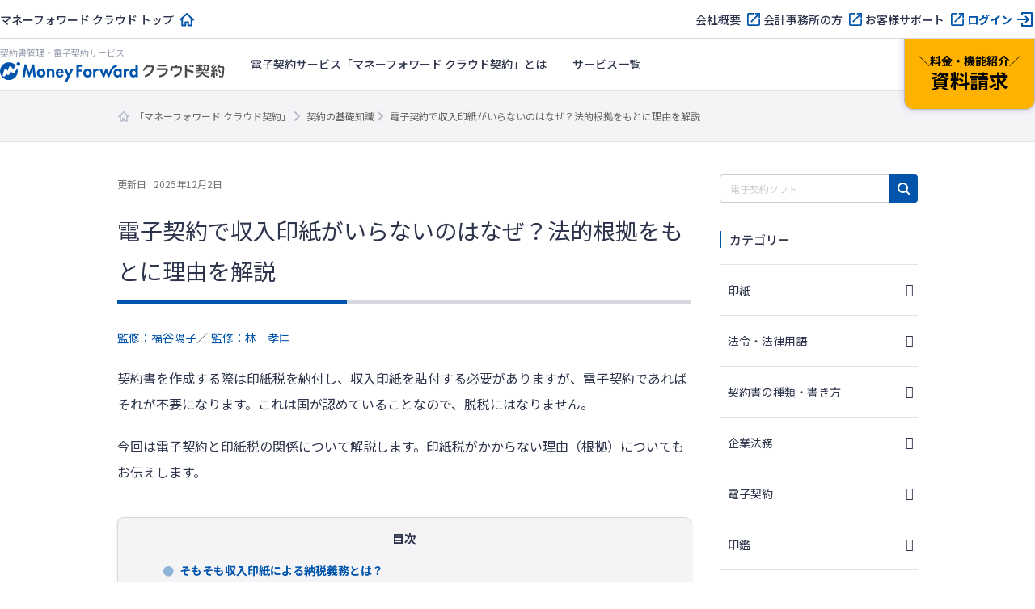

--- FILE ---
content_type: text/html; charset=UTF-8
request_url: https://biz.moneyforward.com/contract/basic/2008/
body_size: 61951
content:
<!DOCTYPE html><html dir="ltr" lang="ja" prefix="og: https://ogp.me/ns#"><head><meta charset="UTF-8"><meta name="viewport" content="width=device-width, initial-scale=1"> <script>window.dataLayer = window.dataLayer || [];
dataLayer.push({
    'wp_post_category': ["electronic-contract"],
    'wp_post_tag': ["stamp"],
});</script>  <script>(function(w,d,s,l,i){w[l]=w[l]||[];w[l].push({'gtm.start':new Date().getTime(),event:'gtm.js'});var f=d.getElementsByTagName(s)[0],j=d.createElement(s),dl=l!='dataLayer'?'&l='+l:'';j.async=true;j.src='https://www.googletagmanager.com/gtm.js?id='+i+dl;f.parentNode.insertBefore(j,f);})(window,document,'script','dataLayer', 'GTM-MSM3QVZ');</script> <title>電子契約で収入印紙がいらないのはなぜ？法的根拠をもとに理由を解説 | 電子契約サービス「マネーフォワード クラウド契約」</title><link rel="preconnect" href="https://fonts.googleapis.com"><link rel="preconnect" href="https://fonts.gstatic.com" crossorigin><link rel="preload" href="https://fonts.googleapis.com/css2?family=Noto+Sans+JP:wght@400;500;700&display=swap" as="style"><meta name="description" content="契約書を作成する際は印紙税を納付し、収入印紙を貼付する必要がありますが、電子契約であればそれが不要になります。これは国が認めていることなので、脱税にはなりません。 今回は電子契約と印紙税の関係について解説します。印紙税がかからない理由（根拠…" /><meta name="robots" content="max-image-preview:large" /><meta name="author" content="監修：福谷陽子（元弁護士、法律ライター）"/><link rel="canonical" href="https://biz.moneyforward.com/contract/basic/2008/" /><meta name="generator" content="All in One SEO (AIOSEO) 4.9.3" /><meta property="og:locale" content="ja_JP" /><meta property="og:site_name" content="契約の基礎知識 | 電子契約「マネーフォワード クラウド契約」" /><meta property="og:type" content="article" /><meta property="og:title" content="電子契約で収入印紙がいらないのはなぜ？法的根拠をもとに理由を解説 | 電子契約サービス「マネーフォワード クラウド契約」" /><meta property="og:description" content="契約書を作成する際は印紙税を納付し、収入印紙を貼付する必要がありますが、電子契約であればそれが不要になります。これは国が認めていることなので、脱税にはなりません。 今回は電子契約と印紙税の関係について解説します。印紙税がかからない理由（根拠…" /><meta property="og:url" content="https://biz.moneyforward.com/contract/basic/2008/" /><meta property="og:image" content="https://biz.moneyforward.com/contract/basic/wp-content/uploads/2022/02/key_visual_640x384-2022-02-04T165449.715.png" /><meta property="og:image:secure_url" content="https://biz.moneyforward.com/contract/basic/wp-content/uploads/2022/02/key_visual_640x384-2022-02-04T165449.715.png" /><meta property="og:image:width" content="1280" /><meta property="og:image:height" content="768" /><meta property="article:published_time" content="2022-02-04T06:17:51+00:00" /><meta property="article:modified_time" content="2025-12-02T07:40:36+00:00" /><meta name="twitter:card" content="summary" /><meta name="twitter:title" content="電子契約で収入印紙がいらないのはなぜ？法的根拠をもとに理由を解説 | 電子契約サービス「マネーフォワード クラウド契約」" /><meta name="twitter:description" content="契約書を作成する際は印紙税を納付し、収入印紙を貼付する必要がありますが、電子契約であればそれが不要になります。これは国が認めていることなので、脱税にはなりません。 今回は電子契約と印紙税の関係について解説します。印紙税がかからない理由（根拠…" /><meta name="twitter:image" content="https://biz.moneyforward.com/contract/basic/wp-content/uploads/2022/02/key_visual_640x384-2022-02-04T165449.715.png" />  <script>let ajax_url = 'https://biz.moneyforward.com/contract/basic/wp-admin/admin-ajax.php';
        let ajax_nonce = 'c02c4e511b';</script> <link rel='dns-prefetch' href='//unpkg.com' /><link rel='dns-prefetch' href='//cdn.jsdelivr.net' /><link rel='dns-prefetch' href='//fonts.googleapis.com' /><link rel="alternate" title="oEmbed (JSON)" type="application/json+oembed" href="https://biz.moneyforward.com/contract/basic/wp-json/oembed/1.0/embed?url=https%3A%2F%2Fbiz.moneyforward.com%2Fcontract%2Fbasic%2F2008%2F" /><link rel="alternate" title="oEmbed (XML)" type="text/xml+oembed" href="https://biz.moneyforward.com/contract/basic/wp-json/oembed/1.0/embed?url=https%3A%2F%2Fbiz.moneyforward.com%2Fcontract%2Fbasic%2F2008%2F&#038;format=xml" /> <!--noptimize--><script id="ec_basic-ready">
			window.advanced_ads_ready=function(e,a){a=a||"complete";var d=function(e){return"interactive"===a?"loading"!==e:"complete"===e};d(document.readyState)?e():document.addEventListener("readystatechange",(function(a){d(a.target.readyState)&&e()}),{once:"interactive"===a})},window.advanced_ads_ready_queue=window.advanced_ads_ready_queue||[];		</script>
		<!--/noptimize--><style id='wp-img-auto-sizes-contain-inline-css' type='text/css'>img:is([sizes=auto i],[sizes^="auto," i]){contain-intrinsic-size:3000px 1500px}
/*# sourceURL=wp-img-auto-sizes-contain-inline-css */</style><link rel='stylesheet' id='mf-breadcrumbs-css' href='https://biz.moneyforward.com/contract/basic/wp-content/cache/autoptimize/css/autoptimize_single_39e2ffbe84a35e2d15fe54b21d48c6f6.css?plugin_ver=3.0&#038;ver=6.9' type='text/css' media='all' /><link rel='stylesheet' id='mf-category-toggle-style-css' href='https://biz.moneyforward.com/contract/basic/wp-content/cache/autoptimize/css/autoptimize_single_ef19b71db164bbf188e968d154e5d23b.css?ver=4.0' type='text/css' media='all' /><link rel='stylesheet' id='dashicons-css' href='https://biz.moneyforward.com/contract/basic/wp-includes/css/dashicons.min.css?ver=6.9' type='text/css' media='all' /><link rel='stylesheet' id='pz-linkcard-css-css' href='//biz.moneyforward.com/contract/basic/wp-content/uploads/pz-linkcard/style/style.min.css?ver=2.5.8.6' type='text/css' media='all' /><link rel='stylesheet' id='toc-screen-css' href='https://biz.moneyforward.com/contract/basic/wp-content/plugins/table-of-contents-plus/screen.min.css?ver=2411.1' type='text/css' media='all' /><style id='toc-screen-inline-css' type='text/css'>div#toc_container {width: 100%;}
/*# sourceURL=toc-screen-inline-css */</style><link rel='stylesheet' id='tablepress-default-css' href='https://biz.moneyforward.com/contract/basic/wp-content/tablepress-combined.min.css?ver=46' type='text/css' media='all' /><link rel='stylesheet' id='style-css' href='https://biz.moneyforward.com/contract/basic/wp-content/cache/autoptimize/css/autoptimize_single_5cbfc18776999f2c44676b4860526008.css?ver=6.9' type='text/css' media='all' /><link rel='stylesheet' id='google-fonts-css' href='https://fonts.googleapis.com/css2?family=Noto+Sans+JP%3Awght%40400%3B500%3B700&#038;display=swap&#038;ver=1.0.0' type='text/css' media='all' /><link rel='stylesheet' id='mf-fontawesome-css' href='https://biz.moneyforward.com/contract/basic/wp-content/cache/autoptimize/css/autoptimize_single_4282cd5eb129788fa9df1aeb291d9baa.css?ver=1.0.0' type='text/css' media='all' /> <script type="text/javascript" src="https://biz.moneyforward.com/contract/basic/wp-includes/js/jquery/jquery.min.js?ver=3.7.1" id="jquery-core-js"></script> <script type="text/javascript" defer='defer' src="https://biz.moneyforward.com/contract/basic/wp-includes/js/jquery/jquery-migrate.min.js?ver=3.4.1" id="jquery-migrate-js"></script> <script type="text/javascript" id="advanced-ads-advanced-js-js-extra">var advads_options = {"blog_id":"1","privacy":{"enabled":false,"state":"not_needed"}};
//# sourceURL=advanced-ads-advanced-js-js-extra</script> <script type="text/javascript" defer='defer' src="https://biz.moneyforward.com/contract/basic/wp-content/plugins/advanced-ads/public/assets/js/advanced.min.js?ver=2.0.16" id="advanced-ads-advanced-js-js"></script> <script type="text/javascript" id="advanced_ads_pro/visitor_conditions-js-extra">var advanced_ads_pro_visitor_conditions = {"referrer_cookie_name":"advanced_ads_pro_visitor_referrer","referrer_exdays":"365","page_impr_cookie_name":"advanced_ads_page_impressions","page_impr_exdays":"3650"};
//# sourceURL=advanced_ads_pro%2Fvisitor_conditions-js-extra</script> <script type="text/javascript" defer='defer' src="https://biz.moneyforward.com/contract/basic/wp-content/plugins/advanced-ads-pro/modules/advanced-visitor-conditions/inc/conditions.min.js?ver=3.0.8" id="advanced_ads_pro/visitor_conditions-js"></script> <link rel="https://api.w.org/" href="https://biz.moneyforward.com/contract/basic/wp-json/" /><link rel="alternate" title="JSON" type="application/json" href="https://biz.moneyforward.com/contract/basic/wp-json/wp/v2/posts/2008" /><link rel='shortlink' href='https://biz.moneyforward.com/contract/basic/?p=2008' /><link rel="icon" href="https://assets-biz-portal.moneyforward.com/portal/images/favicon-16x16.png" sizes="16x16"><link rel="apple-touch-icon" href="https://assets-biz-portal.moneyforward.com/portal/images/apple-touch-icon.png" sizes="180x180"><link rel="manifest" href="https://assets-biz-portal.moneyforward.com/portal/site.webmanifest"><link rel="icon" type="image/svg+xml" sizes="any" href="https://assets-biz-portal.moneyforward.com/favicon.svg"><meta name="cdp-version" content="1.5.0" /> <script>var ajaxUrl = 'https://biz.moneyforward.com/contract/basic/wp-admin/admin-ajax.php';</script> <script>advads_items = { conditions: {}, display_callbacks: {}, display_effect_callbacks: {}, hide_callbacks: {}, backgrounds: {}, effect_durations: {}, close_functions: {}, showed: [] };</script><style type="text/css" id="ec_basic-layer-custom-css"></style> <script type="text/javascript">const kinstaSiteName = 'ecbasic';
            const isSimulationPage = '';</script> <script type="text/javascript">var advadsCfpQueue = [];
			var advadsCfpAd = function( adID ) {
				if ( 'undefined' === typeof advadsProCfp ) {
					advadsCfpQueue.push( adID )
				} else {
					advadsProCfp.addElement( adID )
				}
			}</script> <script type="application/ld+json">{"@context":"https://schema.org","@type":"BreadcrumbList","itemListElement":[{"@type":"ListItem","position":1,"name":"「マネーフォワード クラウド契約」","item":"https://biz.moneyforward.com/contract/"},{"@type":"ListItem","position":2,"name":"契約の基礎知識","item":"https://biz.moneyforward.com/contract/basic/"},{"@type":"ListItem","position":3,"name":"電子契約で収入印紙がいらないのはなぜ？法的根拠をもとに理由を解説"}]}</script> <script type="application/ld+json">{"@context":"https://schema.org","@type":"Article","mainEntityOfPage":{"@type":"WebPage","url":"https://biz.moneyforward.com/contract/basic/2008/","inLanguage":"ja"},"headline":"電子契約で収入印紙がいらないのはなぜ？法的根拠をもとに理由を解説","description":"契約書を作成する際は印紙税を納付し、収入印紙を貼付する必要がありますが、電子契約であればそれが不要になります。これは国が認めていることなので、脱税にはなりません。 今回は電子契約と印紙税の関係について解説します。印紙税がかからない理由（根拠…","articleSection":"電子契約","image":{"@type":"ImageObject","url":"https://biz.moneyforward.com/contract/basic/wp-content/uploads/2022/02/key_visual_640x384-2022-02-04T165449.715.png"},"isPartOf":{"@type":"WebPage","name":"マネーフォワード クラウド","url":"https://biz.moneyforward.com/","description":"Money Forward クラウドなら1か月無料でお試しいただけます。バックオフィスに関する様々なデータを連携し、業務を自動化。経理や人事労務における面倒な作業を効率化します。"},"publisher":{"@type":"Organization","url":"https://corp.moneyforward.com/","name":"株式会社マネーフォワード","logo":{"@type":"ImageObject","url":"https://corp.moneyforward.com/assets/common/img/logo.png"}},"dateModified":"2025-12-02T16:40:36+09:00","author":[{"@type":"Person","name":"監修：福谷陽子（元弁護士、法律ライター）","url":["https://biz.moneyforward.com/media-portal/author/167/"]},{"@type":"Person","name":"監修：林　孝匡（弁護士）","url":["https://biz.moneyforward.com/media-portal/author/432/"]}]}</script> <script type="application/ld+json">{"@context":"https://schema.org","@type":"FAQPage","mainEntity":[{"@type":"Question","name":"印紙税ってどんな税金？","acceptedAnswer":{"@type":"Answer","text":"経済取引において作成する文書に課税される税金です。契約書や受取書、領収書などが対象となります。\r\n詳しくは<a href=\"https://biz.moneyforward.com/contract/basic/2008/#i\">こちら</a>をご覧ください。"}},{"@type":"Question","name":"電子契約で印紙税が不要ってホント？","acceptedAnswer":{"@type":"Answer","text":"はい。国税庁も「電子契約は印紙税の対象外である」との見解を出しています。\r\n詳しくは<a href=\"https://biz.moneyforward.com/contract/basic/2008/#i-5\">こちら</a>をご覧ください。"}}]}</script> <style id='global-styles-inline-css' type='text/css'>:root{--wp--preset--aspect-ratio--square: 1;--wp--preset--aspect-ratio--4-3: 4/3;--wp--preset--aspect-ratio--3-4: 3/4;--wp--preset--aspect-ratio--3-2: 3/2;--wp--preset--aspect-ratio--2-3: 2/3;--wp--preset--aspect-ratio--16-9: 16/9;--wp--preset--aspect-ratio--9-16: 9/16;--wp--preset--color--black: #000000;--wp--preset--color--cyan-bluish-gray: #abb8c3;--wp--preset--color--white: #ffffff;--wp--preset--color--pale-pink: #f78da7;--wp--preset--color--vivid-red: #cf2e2e;--wp--preset--color--luminous-vivid-orange: #ff6900;--wp--preset--color--luminous-vivid-amber: #fcb900;--wp--preset--color--light-green-cyan: #7bdcb5;--wp--preset--color--vivid-green-cyan: #00d084;--wp--preset--color--pale-cyan-blue: #8ed1fc;--wp--preset--color--vivid-cyan-blue: #0693e3;--wp--preset--color--vivid-purple: #9b51e0;--wp--preset--gradient--vivid-cyan-blue-to-vivid-purple: linear-gradient(135deg,rgb(6,147,227) 0%,rgb(155,81,224) 100%);--wp--preset--gradient--light-green-cyan-to-vivid-green-cyan: linear-gradient(135deg,rgb(122,220,180) 0%,rgb(0,208,130) 100%);--wp--preset--gradient--luminous-vivid-amber-to-luminous-vivid-orange: linear-gradient(135deg,rgb(252,185,0) 0%,rgb(255,105,0) 100%);--wp--preset--gradient--luminous-vivid-orange-to-vivid-red: linear-gradient(135deg,rgb(255,105,0) 0%,rgb(207,46,46) 100%);--wp--preset--gradient--very-light-gray-to-cyan-bluish-gray: linear-gradient(135deg,rgb(238,238,238) 0%,rgb(169,184,195) 100%);--wp--preset--gradient--cool-to-warm-spectrum: linear-gradient(135deg,rgb(74,234,220) 0%,rgb(151,120,209) 20%,rgb(207,42,186) 40%,rgb(238,44,130) 60%,rgb(251,105,98) 80%,rgb(254,248,76) 100%);--wp--preset--gradient--blush-light-purple: linear-gradient(135deg,rgb(255,206,236) 0%,rgb(152,150,240) 100%);--wp--preset--gradient--blush-bordeaux: linear-gradient(135deg,rgb(254,205,165) 0%,rgb(254,45,45) 50%,rgb(107,0,62) 100%);--wp--preset--gradient--luminous-dusk: linear-gradient(135deg,rgb(255,203,112) 0%,rgb(199,81,192) 50%,rgb(65,88,208) 100%);--wp--preset--gradient--pale-ocean: linear-gradient(135deg,rgb(255,245,203) 0%,rgb(182,227,212) 50%,rgb(51,167,181) 100%);--wp--preset--gradient--electric-grass: linear-gradient(135deg,rgb(202,248,128) 0%,rgb(113,206,126) 100%);--wp--preset--gradient--midnight: linear-gradient(135deg,rgb(2,3,129) 0%,rgb(40,116,252) 100%);--wp--preset--font-size--small: 13px;--wp--preset--font-size--medium: 20px;--wp--preset--font-size--large: 36px;--wp--preset--font-size--x-large: 42px;--wp--preset--spacing--20: 0.44rem;--wp--preset--spacing--30: 0.67rem;--wp--preset--spacing--40: 1rem;--wp--preset--spacing--50: 1.5rem;--wp--preset--spacing--60: 2.25rem;--wp--preset--spacing--70: 3.38rem;--wp--preset--spacing--80: 5.06rem;--wp--preset--shadow--natural: 6px 6px 9px rgba(0, 0, 0, 0.2);--wp--preset--shadow--deep: 12px 12px 50px rgba(0, 0, 0, 0.4);--wp--preset--shadow--sharp: 6px 6px 0px rgba(0, 0, 0, 0.2);--wp--preset--shadow--outlined: 6px 6px 0px -3px rgb(255, 255, 255), 6px 6px rgb(0, 0, 0);--wp--preset--shadow--crisp: 6px 6px 0px rgb(0, 0, 0);}:where(.is-layout-flex){gap: 0.5em;}:where(.is-layout-grid){gap: 0.5em;}body .is-layout-flex{display: flex;}.is-layout-flex{flex-wrap: wrap;align-items: center;}.is-layout-flex > :is(*, div){margin: 0;}body .is-layout-grid{display: grid;}.is-layout-grid > :is(*, div){margin: 0;}:where(.wp-block-columns.is-layout-flex){gap: 2em;}:where(.wp-block-columns.is-layout-grid){gap: 2em;}:where(.wp-block-post-template.is-layout-flex){gap: 1.25em;}:where(.wp-block-post-template.is-layout-grid){gap: 1.25em;}.has-black-color{color: var(--wp--preset--color--black) !important;}.has-cyan-bluish-gray-color{color: var(--wp--preset--color--cyan-bluish-gray) !important;}.has-white-color{color: var(--wp--preset--color--white) !important;}.has-pale-pink-color{color: var(--wp--preset--color--pale-pink) !important;}.has-vivid-red-color{color: var(--wp--preset--color--vivid-red) !important;}.has-luminous-vivid-orange-color{color: var(--wp--preset--color--luminous-vivid-orange) !important;}.has-luminous-vivid-amber-color{color: var(--wp--preset--color--luminous-vivid-amber) !important;}.has-light-green-cyan-color{color: var(--wp--preset--color--light-green-cyan) !important;}.has-vivid-green-cyan-color{color: var(--wp--preset--color--vivid-green-cyan) !important;}.has-pale-cyan-blue-color{color: var(--wp--preset--color--pale-cyan-blue) !important;}.has-vivid-cyan-blue-color{color: var(--wp--preset--color--vivid-cyan-blue) !important;}.has-vivid-purple-color{color: var(--wp--preset--color--vivid-purple) !important;}.has-black-background-color{background-color: var(--wp--preset--color--black) !important;}.has-cyan-bluish-gray-background-color{background-color: var(--wp--preset--color--cyan-bluish-gray) !important;}.has-white-background-color{background-color: var(--wp--preset--color--white) !important;}.has-pale-pink-background-color{background-color: var(--wp--preset--color--pale-pink) !important;}.has-vivid-red-background-color{background-color: var(--wp--preset--color--vivid-red) !important;}.has-luminous-vivid-orange-background-color{background-color: var(--wp--preset--color--luminous-vivid-orange) !important;}.has-luminous-vivid-amber-background-color{background-color: var(--wp--preset--color--luminous-vivid-amber) !important;}.has-light-green-cyan-background-color{background-color: var(--wp--preset--color--light-green-cyan) !important;}.has-vivid-green-cyan-background-color{background-color: var(--wp--preset--color--vivid-green-cyan) !important;}.has-pale-cyan-blue-background-color{background-color: var(--wp--preset--color--pale-cyan-blue) !important;}.has-vivid-cyan-blue-background-color{background-color: var(--wp--preset--color--vivid-cyan-blue) !important;}.has-vivid-purple-background-color{background-color: var(--wp--preset--color--vivid-purple) !important;}.has-black-border-color{border-color: var(--wp--preset--color--black) !important;}.has-cyan-bluish-gray-border-color{border-color: var(--wp--preset--color--cyan-bluish-gray) !important;}.has-white-border-color{border-color: var(--wp--preset--color--white) !important;}.has-pale-pink-border-color{border-color: var(--wp--preset--color--pale-pink) !important;}.has-vivid-red-border-color{border-color: var(--wp--preset--color--vivid-red) !important;}.has-luminous-vivid-orange-border-color{border-color: var(--wp--preset--color--luminous-vivid-orange) !important;}.has-luminous-vivid-amber-border-color{border-color: var(--wp--preset--color--luminous-vivid-amber) !important;}.has-light-green-cyan-border-color{border-color: var(--wp--preset--color--light-green-cyan) !important;}.has-vivid-green-cyan-border-color{border-color: var(--wp--preset--color--vivid-green-cyan) !important;}.has-pale-cyan-blue-border-color{border-color: var(--wp--preset--color--pale-cyan-blue) !important;}.has-vivid-cyan-blue-border-color{border-color: var(--wp--preset--color--vivid-cyan-blue) !important;}.has-vivid-purple-border-color{border-color: var(--wp--preset--color--vivid-purple) !important;}.has-vivid-cyan-blue-to-vivid-purple-gradient-background{background: var(--wp--preset--gradient--vivid-cyan-blue-to-vivid-purple) !important;}.has-light-green-cyan-to-vivid-green-cyan-gradient-background{background: var(--wp--preset--gradient--light-green-cyan-to-vivid-green-cyan) !important;}.has-luminous-vivid-amber-to-luminous-vivid-orange-gradient-background{background: var(--wp--preset--gradient--luminous-vivid-amber-to-luminous-vivid-orange) !important;}.has-luminous-vivid-orange-to-vivid-red-gradient-background{background: var(--wp--preset--gradient--luminous-vivid-orange-to-vivid-red) !important;}.has-very-light-gray-to-cyan-bluish-gray-gradient-background{background: var(--wp--preset--gradient--very-light-gray-to-cyan-bluish-gray) !important;}.has-cool-to-warm-spectrum-gradient-background{background: var(--wp--preset--gradient--cool-to-warm-spectrum) !important;}.has-blush-light-purple-gradient-background{background: var(--wp--preset--gradient--blush-light-purple) !important;}.has-blush-bordeaux-gradient-background{background: var(--wp--preset--gradient--blush-bordeaux) !important;}.has-luminous-dusk-gradient-background{background: var(--wp--preset--gradient--luminous-dusk) !important;}.has-pale-ocean-gradient-background{background: var(--wp--preset--gradient--pale-ocean) !important;}.has-electric-grass-gradient-background{background: var(--wp--preset--gradient--electric-grass) !important;}.has-midnight-gradient-background{background: var(--wp--preset--gradient--midnight) !important;}.has-small-font-size{font-size: var(--wp--preset--font-size--small) !important;}.has-medium-font-size{font-size: var(--wp--preset--font-size--medium) !important;}.has-large-font-size{font-size: var(--wp--preset--font-size--large) !important;}.has-x-large-font-size{font-size: var(--wp--preset--font-size--x-large) !important;}
/*# sourceURL=global-styles-inline-css */</style><link rel='stylesheet' id='mf-copy-url-css' href='https://biz.moneyforward.com/contract/basic/wp-content/cache/autoptimize/css/autoptimize_single_662e950fa5e23dab11555f60f3da0a23.css?ver=1.0.0' type='text/css' media='all' /><link rel='stylesheet' id='mf-shortcode-youtube-style-css' href='https://biz.moneyforward.com/contract/basic/wp-content/cache/autoptimize/css/autoptimize_single_b36edfd7418c57dec82a59512770d665.css?ver=1.0.0' type='text/css' media='all' /><link rel='stylesheet' id='scroll-hint-css' href='https://unpkg.com/scroll-hint@1.2.4/css/scroll-hint.css' type='text/css' media='all' /></head><body class="wp-singular post-template-default single single-post postid-2008 single-format-standard wp-theme-basicscommon ecbasic aa-prefix-ec_basic-"> <noscript><iframe src="https://www.googletagmanager.com/ns.html?id=GTM-MSM3QVZ" height="0" width="0" style="display:none;visibility:hidden"></iframe></noscript><div id="app-header"><style>#mfc-service-site{padding-top:60px}#mfc-service-site main{line-height:1.6}#mfc-service-site .main-visual-container,#mfc-service-site .main-appeal-container{line-height:1.4}.app-primary-container{width:100%}.app-primary-container .app-primary-contents{max-width:1200px;margin:0 auto;padding:80px 20px}.app-primary-container .app-primary-contents+.app-primary-contents{padding-top:0}.app-primary-container .mf-centered-tab{max-width:480px;margin-inline:auto}.app-secondary-container{width:100%}.app-secondary-container .app-secondary-contents{max-width:1200px;margin:0 auto;padding:64px 20px 96px}.app-secondary-container .app-secondary-contents+.app-secondary-contents{padding-top:0}.app-tertiary-container{width:100%}.app-tertiary-container .app-tertiary-contents{max-width:1200px;margin:0 auto;padding:56px 20px}.app-cv-btn-container{padding:48px 20px;background:#3171ca}.app-bg-blue{background:#f2f5ff}.app-bg-blue-deep{background:#0054ac}.app-bg-gray{background:#f4f4f7}.app-bg-white{background:#fff}.app-border-separator-top{border-top:1px solid #d6d8e0}.app-text-color-black{color:#000}.app-text-color-grey{color:#2d344b}.app-text-color-white{color:#fff}.app-text-color-blue{color:#0054ac}.app-text-color-red{color:#ca0000}.app-bg-title-primary{display:flex;flex-direction:column;align-items:center;justify-content:center;height:222px;background:#3171ca url(https://assets-biz-portal.moneyforward.com/packs/dist/2e7b06c0718aab2ddfbd.png) center;background-size:cover}.app-title-secondary{font-size:24px}.app-title-secondary{font-weight:700}.app-title-tertiary{font-size:20px}.app-title-tertiary{font-weight:500}.app-title-two-column{min-height:2em}.app-section-title{font-size:24px}.app-section-title{position:relative;padding-bottom:18px;font-weight:700}.app-section-title::after{content:"";display:block;position:absolute;bottom:0;left:calc(50% - 50px);width:100px;height:4px;background-color:#0054ac}.app-appeal-title{font-size:24px}.app-appeal-title{font-weight:700}.app-sub-title-l{font-size:20px}.app-sub-title-l{font-weight:700;line-height:1.4}.app-sub-title-m{font-size:18px}.app-sub-title-m{font-weight:700;line-height:1.4}.app-underlined-title-l,.app-underlined-title-m{position:relative;font-weight:700;line-height:1.4}.app-underlined-title-l::before,.app-underlined-title-l::after,.app-underlined-title-m::before,.app-underlined-title-m::after{content:"";position:absolute;bottom:0;left:0;height:4px}.app-underlined-title-l::before,.app-underlined-title-m::before{width:100%;background:#d6d8e0}.app-underlined-title-l::after,.app-underlined-title-m::after{width:30%;background:#0054ac}.app-underlined-title-l{font-size:20px}.app-underlined-title-l{padding-bottom:20px}.app-underlined-title-m{font-size:18px}.app-underlined-title-m{padding-bottom:12px}.app-side-lined-title-l,.app-side-lined-title-m{padding-left:8px;border-left:8px solid #0054ac;font-weight:700;line-height:1.4}.app-side-lined-title-l.is-hr,.app-side-lined-title-m.is-hr{border-color:#d98700}.app-side-lined-title-l.is-other,.app-side-lined-title-m.is-other{border-color:#484f65}.app-side-lined-title-l{font-size:20px}.app-side-lined-title-m{font-size:18px}.app-font-size-xx-large{font-size:22px}.app-font-size-x-large{font-size:18px}.app-font-size-large{font-size:16px}.app-font-size-medium{font-size:14px}.app-font-size-xxx-large-v2{font-size:28px}.app-font-size-xx-large-v2{font-size:24px}.app-font-size-x-large-v2{font-size:20px}.app-font-size-large-v2{font-size:18px}.app-font-size-medium-v2{font-size:16px}.app-font-size-small-v2{font-size:12px}.app-font-weight-regular{font-weight:400}.app-font-weight-medium{font-weight:500}.app-font-weight-bold{font-weight:700}.app-line-height-normal{line-height:1.4}.app-btn{display:inline-block;padding:17px 32px 18px;transition:.2s;border:0;border-radius:32px;box-shadow:0 4px 10px 0 rgba(0,26,99,.2);font-weight:700;line-height:1.4;text-align:center}.app-btn:hover{transform:translate3d(0, 2px, 0);box-shadow:none;text-decoration:none}.app-btn-primary{background:#ffb300;color:#000}.app-btn-primary:hover{background:#ffc631;color:#000}.app-btn-secondary{background:#0054ac;color:#fff}.app-btn-secondary:hover{background:#3171ca;color:#fff}.app-btn-tertiary{background:#fff;color:#0054ac}.app-btn-tertiary:hover{background:#c2d1fc;color:#0054ac}.app-btn-disabled{background-color:#d6d8e0;color:#63697f;pointer-events:none}.app-btn-size-block{font-size:16px}.app-btn-size-block{width:100%}.app-btn-size-large{font-size:16px}.app-btn-size-large{min-width:272px}.app-btn-size-medium{font-size:16px}.app-btn-size-medium{min-width:160px}.app-btn-v2{display:inline-flex;align-items:center;justify-content:center;transition:.2s;border:1px solid #b8bcc9;border-radius:100vmax;font-size:18px;font-weight:700;line-height:1.4;cursor:pointer}.app-btn-v2:hover{transform:translate3d(0, -2px, 0);box-shadow:0 4px 10px rgba(0,26,99,.2);text-decoration:none}.app-btn-size-large-v2{width:100%;max-width:318px;height:64px}.app-btn-size-medium-v2{width:272px;height:56px}.app-btn-size-small-v2{width:232px;height:48px}.app-mv-btn{display:flex;align-items:center;width:318px;height:64px;margin:0 auto;padding:0 15px;gap:12px;font-size:18px}.app-mv-btn .app-mv-btn-image{width:64px;height:40px}.app-mv-btn .app-mv-btn-label{flex:1 1;text-align:center}.app-mv-btn .app-mv-btn-chevron{width:24px;height:24px}.app-mv-btn.is-no-image{padding-left:47px}.app-mv-btn.btn-disabled{border-color:#b8bcc9;background-color:#d6d8e0;box-shadow:none;color:#63697f;pointer-events:none}.app-link-banner{display:inline-block;transition:.2s}.app-link-banner:hover{transform:translate3d(0, -2px, 0);box-shadow:0 4px 10px rgba(0,26,99,.2)}.app-link-primary,.app-link-secondary,.app-icon-target-blank{display:inline-block;position:relative;width:-moz-fit-content;width:fit-content;padding-right:32px;font-weight:700;line-height:1.4}.app-link-primary::after,.app-link-secondary::after,.app-icon-target-blank::after{content:"";position:absolute;top:calc(50% - 12px);right:0;width:24px;height:24px;background-repeat:no-repeat;background-size:contain}.app-link-primary{color:#2d344b}.app-link-primary::after{background-image:url(https://assets-biz-portal.moneyforward.com/packs/dist/db312bbf5c61b09864ef.svg)}.app-link-primary:hover{color:#0054ac}.app-link-primary.icon-home,.app-link-primary.icon-login,.app-link-primary.icon-blank,.app-link-primary.icon-form,.app-link-primary.icon-mail,.app-link-primary.icon-chevron{padding-right:28px}.app-link-primary.icon-home:after,.app-link-primary.icon-login:after,.app-link-primary.icon-blank:after,.app-link-primary.icon-form:after,.app-link-primary.icon-mail:after,.app-link-primary.icon-chevron:after{top:calc(50% - 12px)}.app-link-primary.icon-home::after{background-image:url(https://assets-biz-portal.moneyforward.com/packs/dist/845f77971a004ef871f2.svg)}.app-link-primary.icon-login::after{background-image:url(https://assets-biz-portal.moneyforward.com/packs/dist/93fb532c73785de724ff.svg)}.app-link-primary.icon-blank::after{background-image:url(https://assets-biz-portal.moneyforward.com/packs/dist/ab46503c9e16cb41d50f.svg)}.app-link-primary.icon-chevron::after{background-image:url(https://assets-biz-portal.moneyforward.com/packs/dist/78209adf225108c5b7e0.svg)}.app-link-primary.icon-none{padding-right:0}.app-link-primary.icon-none::after{content:none}.app-link-primary.icon-arrow{display:grid;position:relative;grid-auto-flow:column;align-items:center;padding-right:0;gap:10px}.app-link-primary.icon-arrow::after{content:"";position:static;width:0;height:0;border-width:4px 0 4px 6px;border-style:solid;border-color:rgba(0,0,0,0);border-left-color:#0054ac}.app-link-primary.icon-mail::after{background-image:url(https://assets-biz-portal.moneyforward.com/packs/dist/131c96164d0792f5dc8b.svg)}.app-link-secondary{color:#fff}.app-link-secondary::after{background-image:url(https://assets-biz-portal.moneyforward.com/packs/dist/15f1ce43fb31606c068a.svg)}.app-link-tertiary{color:#0054ac;text-decoration:underline}.app-link-tertiary.app-link-tertiary-text-black{color:#2d344b}.app-link-tertiary:hover{text-decoration:none}.app-icon-target-blank{padding-right:28px;font-weight:500}.app-icon-target-blank.color-blue::after{background-image:url(https://assets-biz-portal.moneyforward.com/packs/dist/ab46503c9e16cb41d50f.svg)}.app-icon-target-blank.color-white::after{background-image:url(https://assets-biz-portal.moneyforward.com/packs/dist/29883b1064c9fb135769.svg)}.app-icon-target-blank-in-btn::after{content:"";display:inline-block;width:24px;height:24px;margin-left:4px;background-repeat:no-repeat;background-size:cover;vertical-align:middle}.app-icon-target-blank-in-btn.color-blue::after{background-image:url(https://assets-biz-portal.moneyforward.com/packs/dist/ab46503c9e16cb41d50f.svg)}.app-icon-target-blank-in-btn.color-white::after{background-image:url(https://assets-biz-portal.moneyforward.com/packs/dist/29883b1064c9fb135769.svg)}.app-link-for-anchor{display:inline-block;position:relative;padding-right:30px;color:#2d344b;font-weight:700}.app-link-for-anchor:hover{color:#0054ac;text-decoration:none}.app-link-for-anchor::after{content:"";display:block;position:absolute;top:0;right:0;bottom:0;width:19px;height:12px;margin:auto 0;background-image:url(https://assets-biz-portal.moneyforward.com/packs/dist/711840c3c2ba2b606f9b.svg);background-repeat:no-repeat;background-position:center;background-size:100%}.app-text-btn{display:flex;position:relative;align-items:center;justify-content:center;margin:0 auto;padding:0 36px;background:#fff;color:#2d344b;gap:4px;font-size:16px}.app-text-btn:hover{background:#c2d1fc}.app-text-btn::after{content:"";position:absolute;top:calc(50% - 12px);right:8px;width:24px;height:24px;background-image:url(https://assets-biz-portal.moneyforward.com/packs/dist/78209adf225108c5b7e0.svg);background-repeat:no-repeat;background-size:contain}.app-text-btn .app-text-btn-label{line-height:1.2;text-align:left}.app-text-btn.icon-blank::after{right:20px;background-image:url(https://assets-biz-portal.moneyforward.com/packs/dist/ab46503c9e16cb41d50f.svg)}.app-check-text{display:flex;align-items:flex-start;gap:4px;line-height:1.4}.app-check-text.negative{color:#63697f}.app-card-container{display:flex;flex-wrap:wrap}.app-card-container .app-card-bg-white{background:#fff}.app-card-container .app-card-bg-blue{background:#f2f5ff}.app-card-container .app-card-bg-gray{background:#f4f4f7}.app-card-container .app-card{margin-right:16px;border-radius:12px}.app-card-container .app-card img{max-width:100%}.app-card-container .app-card-large{width:100%;margin:0;padding:40px 48px;border-radius:12px}.app-card-container .app-card-medium{flex-grow:0;flex-shrink:0;width:calc((100% - 16px*1)/2);padding:40px 48px}.app-card-container .app-card-medium:only-child{margin:0 auto}.app-card-container .app-card-medium:nth-child(2n){margin-right:0}.app-card-container .app-card-medium:nth-child(n+3){margin-top:16px}.app-card-container .app-card-small{flex-grow:0;flex-shrink:0;width:calc((100% - 16px*2)/3);padding:40px 32px}.app-card-container .app-card-small:only-child{margin:0 auto}.app-card-container .app-card-small:nth-child(3n){margin-right:0}.app-card-container .app-card-small:nth-child(n+4){margin-top:16px}.app-card-container .app-card-x-small{flex-grow:0;flex-shrink:0;width:calc((100% - 16px*3)/4);padding:16px}.app-card-container .app-card-x-small:only-child{margin:0 auto}.app-card-container .app-card-x-small:nth-child(4n){margin-right:0}.app-card-container .app-card-x-small:nth-child(n+5){margin-top:16px}.app-card-container .app-card-xx-small{flex-grow:0;flex-shrink:0;width:calc((100% - 16px*4)/5);padding:40px 0px}.app-card-container .app-card-xx-small:only-child{margin:0 auto}.app-card-container .app-card-xx-small:nth-child(5n){margin-right:0}.app-card-container .app-card-xx-small:nth-child(n+6){margin-top:16px}.app-card-container .app-image-card{display:flex;flex-direction:column-reverse}.app-card-container .app-image-card .app-image-card-image{margin:0 0 16px;text-align:center}.app-card-container .app-arrow-card{position:relative;z-index:0}.app-card-container .app-arrow-card+.app-arrow-card::before{content:"";display:block;position:absolute;top:0;left:50%;width:64px;height:64px;transform:translate(-50%, -70%) rotate(90deg);background-repeat:no-repeat;background-position:center;background-size:contain}.app-card-container .app-arrow-card+.app-card-bg-blue::before{background-image:url(https://assets-biz-portal.moneyforward.com/packs/dist/b592cdd65ed73e3f54aa.svg)}.app-card-container .app-arrow-card+.app-card-bg-white::before{background-image:url(https://assets-biz-portal.moneyforward.com/packs/dist/3603c1517eee316b993a.svg)}.app-grid-container{display:flex;flex-wrap:wrap}.app-grid-container .app-grid-large{flex-grow:0;flex-shrink:0;width:calc((100% - 56px*0)/1)}.app-grid-container .app-grid-large.app-grid{margin-right:56px}.app-grid-container .app-grid-large.app-grid img{max-width:100%}.app-grid-container .app-grid-large:nth-child(1n){margin-right:0}.app-grid-container .app-grid-large:nth-child(n+2){margin-top:40px}.app-grid-container .app-grid-medium{flex-grow:0;flex-shrink:0;width:calc((100% - 56px*1)/2)}.app-grid-container .app-grid-medium.app-grid{margin-right:56px}.app-grid-container .app-grid-medium.app-grid img{max-width:100%}.app-grid-container .app-grid-medium:nth-child(2n){margin-right:0}.app-grid-container .app-grid-medium:nth-child(n+3){margin-top:40px}.app-grid-container .app-grid-small{flex-grow:0;flex-shrink:0;width:calc((100% - 56px*2)/3)}.app-grid-container .app-grid-small.app-grid{margin-right:56px}.app-grid-container .app-grid-small.app-grid img{max-width:100%}.app-grid-container .app-grid-small:nth-child(3n){margin-right:0}.app-grid-container .app-grid-small:nth-child(n+4){margin-top:40px}.app-grid-container .app-grid-x-small{flex-grow:0;flex-shrink:0;width:calc((100% - 56px*3)/4)}.app-grid-container .app-grid-x-small.app-grid{margin-right:56px}.app-grid-container .app-grid-x-small.app-grid img{max-width:100%}.app-grid-container .app-grid-x-small:nth-child(4n){margin-right:0}.app-grid-container .app-grid-x-small:nth-child(n+5){margin-top:40px}.app-element-subscript-container{display:flex;flex-direction:column}.app-element-subscript-container .app-element-subscript{margin-top:auto}.app-primary-table-container .app-primary-table{width:100%;border-spacing:0;border-collapse:collapse;border:1px solid #b8bcc9}.app-primary-table-container .app-primary-table th{padding:12px 16px;border:1px solid #b8bcc9;background:#63697f;color:#fff;font-weight:500}.app-primary-table-container .app-primary-table th:not([class]){text-align:center}.app-primary-table-container .app-primary-table td{padding:24px 16px;border:1px solid #b8bcc9}.app-primary-table-container .app-primary-table td:not([class]){text-align:center}.app-case-bg{background:#3171ca}.app-case-card-container{display:flex;flex-wrap:wrap;justify-content:center;gap:16px}.app-case-card-container .app-case-card-link{display:flex;position:relative;flex-grow:0;flex-shrink:0;flex-basis:calc((100% - 32px)/3);flex-direction:column;width:100%;max-width:calc((100% - 32px)/3);color:#2d344b}.app-case-card-container .app-case-card-link:hover{text-decoration:none}.app-case-card-container .app-case-card-link:hover .app-case-card-arrow{transform:translate3d(8px, 0, 0)}.app-case-card-container .app-case-card-link .app-case-card-link-img{position:static}.app-case-card-container .app-case-card-link .app-case-card-link-img img{width:auto;min-width:100%}.app-case-card-container .app-case-card-link .app-case-card{display:flex;position:relative;flex:1 1;flex-direction:column;width:calc(100% - 32px);margin:-40px 0 0 16px;padding:24px;border-radius:12px;background:#fff}.app-case-card-container .app-case-card-link .app-case-card.bg-blue{background:#f2f5ff}.app-case-card-container .app-case-card-link .app-case-card .app-case-card-title{display:-webkit-box;overflow:hidden;-webkit-line-clamp:2;-webkit-box-orient:vertical;font-size:18px}.app-case-card-container .app-case-card-link .app-case-card .app-case-card-title{font-weight:700;line-height:1.4;text-overflow:ellipsis}.app-case-card-container .app-case-card-link .app-case-card .app-case-card-subtitle{font-size:12px}.app-case-card-container .app-case-card-link .app-case-card .app-case-card-subtitle{padding-bottom:16px;border-bottom:1px solid #d6d8e0;font-weight:400}.app-case-card-container .app-case-card-link .app-case-card .app-case-card-categories{font-size:12px}.app-case-card-container .app-case-card-link .app-case-card .app-case-card-categories dl{display:flex;align-items:flex-start}.app-case-card-container .app-case-card-link .app-case-card .app-case-card-categories dt{flex-grow:0;flex-shrink:0;margin-right:8px;padding:2px 8px;background:#f2f5ff;color:#0054ac;font-weight:400}.app-case-card-container .app-case-card-link .app-case-card .app-case-card-categories dt.bg-white{background:#fff}.app-case-card-container .app-case-card-link .app-case-card>.app-text-right{margin-top:auto}.app-case-card-container .app-case-card-link .app-case-card .app-case-card-arrow{transition:.2s}.app-cta-primary-container{padding:40px 12px;background:#0054ac url(https://assets-biz-portal.moneyforward.com/packs/dist/4d4b413a2019472df585.png) no-repeat center center;background-size:cover;color:#fff;text-align:center}.app-cta-primary-container .app-cta-primary-title{font-size:24px}.app-cta-primary-container .app-cta-primary-title{font-weight:700;line-height:1.4}.app-cta-primary-container .app-cta-primary-btn-container{margin-top:24px}.app-cta-primary-container .app-cta-primary-text-container{margin-top:8px;text-align:center}.app-cta-primary-container .app-cta-primary-link{margin-top:24px}.app-cta-secondary-container{display:flex;align-items:center;justify-content:center;min-height:80px;padding:16px 0;background:#00348a;color:#fff}.app-cta-secondary-container .app-cta-secondary-title{font-size:18px}.app-cta-secondary-container .app-cta-secondary-title{font-weight:500}.app-cta-secondary-container .app-cta-secondary-email-address{font-size:20px}.app-cta-secondary-container .app-cta-secondary-email-address{display:flex;align-items:center;margin-left:24px}.app-cta-secondary-container .app-cta-secondary-email-address::before{content:"";display:inline-block;width:30px;height:30px;margin:0 10px 0 0;background-image:url(https://assets-biz-portal.moneyforward.com/packs/dist/c9f771e5505ffa07bf8b.svg);background-repeat:no-repeat;background-position:center;background-size:contain}.app-cta-target-container{padding:40px 12px;background:url(https://assets-biz-portal.moneyforward.com/packs/dist/7a1086a0c5806e2f8d09.png) no-repeat center center;background-size:cover;color:#fff}.app-cta-target-container .app-cta-target-heading{font-size:24px}.app-cta-target-container .app-cta-target-heading{margin-bottom:32px;font-weight:700;line-height:1.4;text-align:center}.app-cta-target-container .app-cta-target{text-align:center}.app-cta-target-container .app-cta-target+.app-cta-target{margin-top:32px;padding-top:32px;border-top:1px solid currentColor}.app-cta-target-container .app-cta-target-label{font-size:18px}.app-cta-target-container .app-cta-target-button{width:100%;max-width:272px}.app-cta-button-group-container{display:flex;flex-direction:column;align-items:center;margin:0 auto;text-align:center;gap:16px}.app-cta-button-group-container .app-text-btn{margin:0}.app-campaign-container{padding:24px;background:#f4f4f7}.app-campaign-container .app-campaign-list{display:flex;align-items:center;justify-content:center}.app-campaign-container .app-campaign-list li{flex:0 0 309px;cursor:pointer}.app-campaign-container .app-campaign-list li+li{margin-left:16px}.app-campaign-container .app-campaign-list li a{display:inline-block}.app-campaign-container .app-campaign-note{max-width:928px;margin:0 auto}.app-infobar-container .infobar-link{display:flex;align-items:center;justify-content:center;min-height:48px;padding:8px;-moz-column-gap:8px;column-gap:8px;transition:.2s;background-color:#ffe391;color:#000;text-decoration:none}.app-infobar-container .infobar-link:hover{opacity:1;background-color:#ffc631}.app-infobar-container .infobar-link:hover .infobar-tag{background-color:#0054ac}.app-infobar-container .infobar-tag{display:inline-block;flex-grow:0;flex-shrink:0;padding:6px 8px;border-radius:4px;background-color:#3171ca;color:#fff;font-weight:700;line-height:1.4;text-decoration:none;font-size:12px}.app-infobar-container .infobar-title{font-size:14px;font-weight:700;text-decoration:underline}.app-infobar-container .infobar-button-close{display:none}.app-infobar-container.with-image .infobar-link{padding:0}.app-infobar-container.bg-deep-pink .infobar-link,.app-infobar-container.bg-deep-pink .infobar-button-close{background-color:#ff91b8}.app-infobar-container.bg-deep-pink .infobar-link:hover,.app-infobar-container.bg-deep-pink .infobar-button-close:hover{background-color:rgb(255,189,212.4)}.app-infobar-container.bg-pink .infobar-link,.app-infobar-container.bg-pink .infobar-button-close{background-color:#ffa1d9}.app-infobar-container.bg-pink .infobar-link:hover,.app-infobar-container.bg-pink .infobar-button-close:hover{background-color:rgb(255,198.6,232.2)}.app-infobar-container.bg-orange .infobar-link,.app-infobar-container.bg-orange .infobar-button-close{background-color:#ffd561}.app-infobar-container.bg-orange .infobar-link:hover,.app-infobar-container.bg-orange .infobar-button-close:hover{background-color:rgb(255,229.8,160.2)}.app-infobar-container.bg-green .infobar-link,.app-infobar-container.bg-green .infobar-button-close{background-color:#00b382}.app-infobar-container.bg-green .infobar-link:hover,.app-infobar-container.bg-green .infobar-button-close:hover{background-color:rgb(102,209.4,180)}.app-infobar-container.bg-green-ac .infobar-link,.app-infobar-container.bg-green-ac .infobar-button-close{background-color:#009f6e}.app-infobar-container.bg-green-ac .infobar-link:hover,.app-infobar-container.bg-green-ac .infobar-button-close:hover{background-color:rgb(102,197.4,168)}.app-terms-container{max-width:952px;margin-right:auto;margin-left:auto}.app-terms-container .app-terms-contents{padding:32px 0}.app-terms-container .app-terms-contents p,.app-terms-container .app-terms-contents li{margin-bottom:8px;word-break:break-all}.app-terms-container .app-terms-contents ul ul,.app-terms-container .app-terms-contents ol ol{margin:8px 0 0 24px}.app-fixed-navigation{position:fixed;z-index:200;right:0;bottom:-74px;left:0;transition:.2s ease-out}.app-fixed-navigation.visible{bottom:0}.app-fixed-navigation .fixed-navigation-container{background:rgba(244,244,247,.8)}.app-fixed-navigation .fixed-navigation-container .fixed-navigation-buttons{display:flex;align-items:center;justify-content:center;padding:8px}.app-fixed-navigation .fixed-navigation-container .fixed-navigation-buttons .fixed-navigation-button{display:flex;align-items:center;justify-content:center;width:176px;height:44px;padding:10px 12px;font-size:16px}.app-fixed-navigation .fixed-navigation-container .fixed-navigation-buttons .fixed-navigation-button.is-single{width:232px}.app-fixed-navigation .fixed-navigation-container .fixed-navigation-buttons .fixed-navigation-app-button{height:44px}.app-fixed-navigation .fixed-navigation-container .fixed-navigation-buttons .fixed-navigation-app-button>img{height:100%}.app-faq-container .app-faq-contents{max-width:1064px}.app-faq-container .app-faq-title{margin-bottom:24px;text-align:center}.app-faq-container .app-faq-sub-title{margin-bottom:24px}.app-faq-container .app-faq-section{margin-bottom:24px}.app-faq-container .app-faq-list dt{position:relative;padding:16px 16px 16px 48px;border-radius:4px;background-color:#f2f5ff;font-size:18px}.app-faq-container .app-faq-list dt{font-weight:700;line-height:1.4}.app-faq-container .app-faq-list dt::before{content:"";position:absolute;top:18px;left:16px;width:24px;height:24px;background-image:url(https://assets-biz-portal.moneyforward.com/packs/dist/c1070da67688d2305f83.svg);background-repeat:no-repeat;background-position:center;background-size:cover}.app-faq-container .app-faq-list dd{padding:24px 16px 32px}.app-faq-container .app-faq-list dd:last-child{padding-bottom:0}.app-faq-container .app-faq-annotation{margin-top:4px;font-size:12px}.app-faq-container .app-faq-link{margin-top:16px}.app-company-logo-row-container{padding:24px 0;background-color:#fff;text-align:center}.app-company-logo-row-container.with_border{border-bottom:1px solid #b8bcc9}.app-company-logo-row-container .app-company-logo-title{padding:0 12px 16px}.app-company-logo-row-container .app-company-logo-heading{font-size:18px}.app-company-logo-row-container .app-company-logo-heading{text-align:center}.app-company-logo-row-container .app-company-logo-img-container{width:100%}.app-company-logo-row-container .app-company-logo-img-container .app-company-logo-img-contents{max-width:1400px;margin:0 auto}.app-introduce-service-container{display:grid;grid-template-areas:"app-introduce-service-grid1" "app-introduce-service-grid2" "app-introduce-service-grid3" "app-introduce-service-grid4" "app-introduce-service-grid5" "app-introduce-service-grid6";grid-template-rows:repeat(6, auto)}.app-introduce-service-container>.app-introduce-service-grid:nth-child(1){grid-area:app-introduce-service-grid1}.app-introduce-service-container>.app-introduce-service-grid:nth-child(2){grid-area:app-introduce-service-grid2}.app-introduce-service-container>.app-introduce-service-grid:nth-child(3){grid-area:app-introduce-service-grid3}.app-introduce-service-container>.app-introduce-service-grid:nth-child(4){grid-area:app-introduce-service-grid4}.app-introduce-service-container>.app-introduce-service-grid:nth-child(5){grid-area:app-introduce-service-grid5}.app-introduce-service-container>.app-introduce-service-grid:nth-child(6){grid-area:app-introduce-service-grid6}.app-introduce-service-container .app-introduce-service-title{display:grid;position:relative;margin-bottom:40px;padding:16px;border-radius:4px;background:#d6d8e0;place-content:center}.app-introduce-service-container .app-introduce-service-title::before{content:"";display:block;position:absolute;bottom:-32px;left:calc(50% - 12px);width:24px;height:24px;background-image:url(https://assets-biz-portal.moneyforward.com/packs/dist/9e863dea544f7ba04a8c.svg);background-repeat:no-repeat;background-position:center;background-size:cover}.app-introduce-service-container .app-introduce-service-content{display:flex;gap:24px;align-items:center;padding:16px;border-radius:12px}.app-introduce-service-container .app-introduce-service-content:not(:last-of-type){margin-bottom:40px}.app-introduce-service-container .app-introduce-service-content .app-introduce-service-text{flex:1 1;color:#0054ac;font-size:16px}.app-primary-container.app-bg-blue:has(.app-introduce-service-container) .app-introduce-service-content{background-color:#fff}.app-primary-container:not(.app-bg-blue:has(.app-introduce-service-container)) .app-introduce-service-content{background-color:#f2f5ff}.app-trial-card-container .app-trial-card{display:grid;grid-template-areas:"trial-card-image" "trial-card-text" "trial-card-aside";align-items:center;max-width:480px;margin:0 auto;padding:24px 16px;border-radius:12px;background-color:#f2f5ff;gap:16px}.app-trial-card-container .app-trial-card.is-white{background-color:#fff}.app-trial-card-container .app-trial-card .app-trial-card-image{grid-area:trial-card-image;width:230px;margin:0 auto}.app-trial-card-container .app-trial-card .app-trial-card-image>img{width:100%}.app-trial-card-container .app-trial-card .app-trial-card-text{grid-area:trial-card-text}.app-trial-card-container .app-trial-card .app-trial-card-title{text-align:center}.app-trial-card-container .app-trial-card .app-trial-card-notes li{display:flex;align-items:start;gap:4px}.app-trial-card-container .app-trial-card .app-trial-card-icon{display:flex;align-items:center;justify-content:center}.app-trial-card-container .app-trial-card .app-trial-card-desc{flex:1 1}.app-trial-card-container .app-trial-card .app-trial-card-button{text-align:center}.app-trial-card-container .app-trial-card .app-trial-card-aside{grid-area:trial-card-aside}.app-trial-card-container .app-trial-card-button-group{display:flex;flex-direction:column;align-items:center;gap:16px}.app-appeal-card-container .app-appeal-card-link{display:flex;flex-direction:column;max-width:428px;overflow:hidden;transition-duration:.2s;border:1px solid #b8bcc9;border-radius:12px;background-color:#fff;color:#2d344b}.app-appeal-card-container .app-appeal-card-link.bg-blue{background-color:#f2f5ff}.app-appeal-card-container .app-appeal-card-link:hover{box-shadow:0 4px 10px rgba(0,26,99,.2);text-decoration:none}.app-appeal-card-container .app-appeal-card-link .app-appeal-card-image{flex-shrink:0}.app-appeal-card-container .app-appeal-card-link .app-appeal-card-contents{padding:24px 16px;text-align:center}.app-logo-list-appeal-container{max-width:480px;margin:0 auto;padding:20px 12px 12px;border:1px solid #d6d8e0;border-radius:12px;background-color:#fff;text-align:center}.app-mv-container{padding:32px 16px;background-color:#3171ca;background-image:url(https://assets-biz-portal.moneyforward.com/packs/dist/2e7b06c0718aab2ddfbd.png);background-repeat:no-repeat;background-position:center;background-size:cover;color:#fff;line-height:1.4}.app-mv-container.app-mv-bg-blue{background-image:none}.app-mv-container.app-mv-bg-white{background-color:#fff;background-image:none;color:#0054ac}.app-mv-container.app-mv-bg-white .app-mv-lead{text-shadow:none}.app-mv-container.app-mv-bg-white .app-mv-title{text-shadow:none}.app-mv-container .app-mv-contents{display:flex;flex-direction:column;max-width:480px;margin:0 auto}.app-mv-container .app-mv-text{display:contents;text-align:center}.app-mv-container .app-mv-tags{display:flex;flex-wrap:wrap;justify-content:center;gap:8px;order:1}.app-mv-container .app-mv-tag{display:inline-flex;align-items:center;height:28px;padding:0 8px;border:1px solid currentColor;font-size:14px;font-weight:500;line-height:1}.app-mv-container .app-mv-lead{order:2;margin-bottom:8px;font-size:18px;font-weight:500;text-shadow:0 4px 10px rgba(0,26,99,.2)}.app-mv-container .app-mv-title{order:3;font-size:28px;font-weight:700;line-height:1.36;text-shadow:0 4px 10px rgba(0,26,99,.2)}.app-mv-container .app-mv-title>sup{top:.5em;font-size:12px;vertical-align:top}.app-mv-container .app-mv-description{order:4;margin-bottom:24px;font-size:14px}.app-mv-container .app-mv-image{order:5;width:100%;margin-bottom:24px;text-align:center}.app-mv-container .app-mv-video{display:none}.app-mv-container .app-mv-video.is-always-visible{display:block}.app-mv-container .app-mv-buttons{display:flex;flex-direction:column;align-items:center;gap:16px;order:6}.app-mv-container .app-mv-button-container{order:6}.app-mv-container .app-mv-button-text{margin-bottom:8px;font-size:14px;font-weight:500;text-align:center}.app-mv-container .app-mv-link{order:7;margin-top:24px;text-align:center}.app-mv-container .app-mv-note{font-size:12px}.app-mv-container .app-mv-note{max-width:480px;margin:24px auto 0;line-height:1.4;text-align:center}.app-mv-container .app-mv-mb16-for-sp{margin-bottom:16px}.app-mv-container .app-mv-mb24-for-sp{margin-bottom:24px}.app-mv-container .app-mv-pc-hidden{display:block}.app-mv-container .app-mv-sp-hidden{display:none}.app-other-feature-container .app-other-feature-contents{display:flex;flex-direction:column;gap:16px}.app-other-feature-container .app-other-feature-contents .app-other-feature-item{display:flex;align-items:center;width:100%;padding:16px;border-radius:12px;background-color:#f2f5ff;gap:0 8px}.app-other-feature-container .app-other-feature-contents .app-other-feature-item .app-other-feature-img{flex-shrink:0}.app-other-feature-container.app-bg-blue .app-other-feature-item{background-color:#fff}.app-reverse-columns-container .app-reverse-columns{display:flex;flex-direction:column-reverse}.app-reverse-columns-container .app-reverse-columns+.app-reverse-columns{margin-top:20px}.app-reverse-columns-container .app-reverse-columns-image{width:100%;max-width:480px;margin:0 auto}.app-achievement-container{padding:16px 0}.app-achievement-container .app-achievement-contents{display:flex;flex-wrap:wrap;align-items:center;justify-content:center;gap:8px;margin:0 auto}.app-achievement-container .app-achievement-contents>picture>img{width:170px}.app-achievement-container .app-achievement-note{padding:0 12px;font-size:12px}.app-speech-bubble-container{position:relative;width:-moz-fit-content;width:fit-content;margin-bottom:12px;margin-inline:auto;padding:12px;border:1px solid currentColor;border-radius:4px;background-color:#fff;color:#0054ac;text-align:center}.app-speech-bubble-container::before{content:"";position:absolute;bottom:-14px;left:50%;margin-left:-7px;border:7px solid rgba(0,0,0,0);border-top-color:currentColor}.app-speech-bubble-container::after{content:"";position:absolute;bottom:-10px;left:50%;margin-left:-5px;border:5px solid rgba(0,0,0,0);border-top-color:#fff}.app-speech-bubble-container.primary{border-color:currentColor;color:#b35800}.app-speech-bubble-container.primary::before{border-top-color:currentColor}.app-speech-bubble-container .app-speech-bubble-content{font-size:12px}.app-speech-bubble-container .app-speech-bubble-content{font-weight:700}.app-tag{display:flex;align-items:center;justify-content:center;width:-moz-fit-content;width:fit-content;height:32px;padding:0 14px;border:2px solid currentColor;border-radius:4px;background-color:#fff;color:#0054ac;font-weight:700;line-height:1}.app-tag.is-normal{font-weight:500}.app-tag.is-noborder{border-color:rgba(0,0,0,0)}.app-tag.is-blue{border-color:rgba(0,0,0,0);background-color:#f2f5ff}.app-tag.is-red{border-color:rgba(0,0,0,0);background-color:#de4d4d;color:#fff}.app-max-width-100{max-width:100%}.app-width-100-for-sp{width:100%}.app-width-fit{width:-moz-fit-content;width:fit-content}.app-separator-underline{border-bottom:1px solid #d6d8e0}.app-mx-auto{margin-inline:auto}.app-text-center{text-align:center}.app-text-center-for-sp{text-align:center}.app-text-center-for-pc{text-align:left}.app-text-right{text-align:right}.app-text-left{text-align:left}#bedore-webagent-inner{display:none}.app-chatbot-container{position:fixed;z-index:200;right:8px;bottom:-84px;transition:.2s ease-out;opacity:0;pointer-events:none}.app-chatbot-container.visible{bottom:8px;opacity:1;pointer-events:auto}.app-chatbot-container.closed{display:none}.app-chatbot-container.above-fixed-navigation.visible{bottom:68px}.app-chatbot-container .app-chatbot-contents{position:relative}#chat-button{display:flex;align-items:center;justify-content:center;width:80px;height:84px;transition:.2s;border:none;border-radius:12px;box-shadow:0 4px 10px rgba(0,26,99,.2);cursor:pointer}#chat-button img{border-radius:0 !important}#chat-button>*{pointer-events:none}#chat-button:hover{transform:translate3d(0, -4px, 0)}#chat-button-close{position:absolute;top:-12px;left:-12px;width:32px;height:32px;transition:.2s ease-out;border:none;background-color:rgba(0,0,0,0);cursor:pointer}#chat-button-close img{pointer-events:none}#chatbot-logo{padding:10px 30px !important;line-height:1.5 !important}#chatbot-close-icon{padding:10px 20px !important;line-height:1 !important}#chatbot-header{background:#0054ac !important}[id^=immedio-root-]{display:none !important}@keyframes scroll-hint-appear{0%{transform:translateX(40px);opacity:0}10%{opacity:1}50%,100%{transform:translateX(-40px);opacity:0}}.scroll-hint-icon{position:absolute;top:calc(50% - 25px);left:calc(50% - 60px);box-sizing:border-box;width:120px;height:auto;border-radius:5px;transition:opacity .3s;opacity:0;background:rgba(0, 0, 0, 0.7);text-align:center;padding:20px 10px 10px 10px}.scroll-hint-icon-wrap{position:absolute;top:0;left:0;width:100%;height:100%;max-height:100%;pointer-events:none}.scroll-hint-text{font-size:10px;color:#fff;margin-top:5px}.scroll-hint-icon-wrap.is-active .scroll-hint-icon{opacity:.8}.scroll-hint-icon:before{display:inline-block;width:40px;height:40px;color:#fff;vertical-align:middle;text-align:center;content:"";background-size:contain;background-position:center center;background-repeat:no-repeat;background-image:url([data-uri])}.scroll-hint-icon:after{content:"";width:34px;height:14px;display:block;position:absolute;top:10px;left:50%;margin-left:-20px;background-repeat:no-repeat;background-image:url([data-uri]);opacity:0;transition-delay:2.4s}.scroll-hint-icon-wrap.is-active .scroll-hint-icon:after{opacity:1}.scroll-hint-icon-wrap.is-active .scroll-hint-icon:before{animation:scroll-hint-appear 1.2s linear;animation-iteration-count:2}.scroll-hint-icon-white{background-color:#fff;box-shadow:0 4px 5px rgba(0, 0, 0, 0.4)}.scroll-hint-icon-white:before{background-image:url([data-uri])}.scroll-hint-icon-white:after{background-image:url([data-uri])}.scroll-hint-icon-white .scroll-hint-text{color:#000}.scroll-hint-shadow-wrap{position:relative}.scroll-hint-shadow-wrap::after{content:"";width:20px;height:100%;background:linear-gradient(270deg, rgba(0, 0, 0, 0.15) 0, rgba(0, 0, 0, 0) 16px, rgba(0, 0, 0, 0));position:absolute;top:0;right:0;pointer-events:none;z-index:1;opacity:0;visibility:hidden}.scroll-hint-shadow-wrap::before{content:"";width:20px;height:100%;background:linear-gradient(90deg, rgba(0, 0, 0, 0.15) 0, rgba(0, 0, 0, 0) 16px, rgba(0, 0, 0, 0));position:absolute;top:0;left:0;pointer-events:none;z-index:1;opacity:0;visibility:hidden}.scroll-hint-shadow-wrap:has(.scroll-hint.is-right-scrollable)::after,.scroll-hint-shadow-wrap.is-right-scrollable::after{opacity:1;visibility:visible}.scroll-hint-shadow-wrap:has(.scroll-hint.is-left-scrollable)::before,.scroll-hint-shadow-wrap.is-left-scrollable::before{opacity:1;visibility:visible}.app-collapse-link{display:inline-block;position:relative;padding-right:30px;color:#2d344b;font-weight:700}.app-collapse-link:hover{color:#0054ac;text-decoration:none}.app-collapse-link::before{content:"";display:block;position:absolute;top:0;right:0;bottom:0;width:22px;height:22px;margin:auto 0;background-image:url(https://assets-biz-portal.moneyforward.com/packs/dist/07a14d4eb7aed17bd27c.svg);background-repeat:no-repeat;background-position:center;background-size:22px}.app-collapse-link.is-open::before{background-image:url(https://assets-biz-portal.moneyforward.com/packs/dist/9fe61a788a122e631c1a.svg)}.app-collapse{height:0;overflow:hidden;transition:height .25s ease-in-out}.app-collapse.is-enter{visibility:hidden;position:absolute;height:auto;transition:none}.app-collapse.is-open{height:auto}.app-dropdown{position:relative;z-index:0}.app-dropdown-menu{display:none;position:absolute;z-index:100;top:100%;left:0}.app-dropdown-menu.is-open{display:block}.app-tab-pane{display:none}.app-tab-pane.is-active{display:block}.app-modal{display:none;position:fixed;z-index:400;top:0;left:0;width:100%;height:100%;overflow-x:hidden;overflow-y:auto;outline:0;-webkit-overflow-scrolling:touch}.app-modal.is-open{display:block}.app-modal .app-modal-backdrop{position:fixed;z-index:0;top:0;left:0;width:100vw;height:100vh;transition:opacity .15s linear;opacity:0;background-color:#2d344b}.app-modal .app-modal-backdrop.is-open{opacity:.5}.app-modal .app-modal-dialog{position:relative;z-index:100;width:calc(100% - 16px);max-width:748px;margin:8px auto;transform:translate(0, -120px);transition:transform .3s ease-out,opacity .15s linear;opacity:0;pointer-events:none}.app-modal .app-modal-dialog.is-open{transform:none;opacity:1}.app-modal .app-content{display:flex;position:relative;z-index:0;flex-direction:column;width:100%;padding:12px;border-radius:4px;outline:0;background-color:#fff;pointer-events:auto}.app-modal .app-modal-header{position:relative;z-index:0;min-height:24px;padding:0 0 16px}.app-modal .app-modal-heading{font-size:18px}.app-modal .app-modal-heading{font-weight:400}.app-modal .app-modal-close-button{display:none}.app-modal .app-modal-close-button>*{pointer-events:none}.app-scrollable img{max-width:none}.app-scrollable .scroll-hint-icon-wrap{z-index:200}#mfc-service-site{padding-top:60px}.app-intersection-target{position:absolute;z-index:-1;top:0;left:0;width:100%;height:1px}body:has(#js-sp-service-menu.is-open){overflow:hidden}.app-header-contents{position:fixed;z-index:300;top:0;left:0;width:100%;max-width:1232px;height:60px;padding-right:0;padding-left:8px;border-bottom:1px solid #d6d8e0;background:#fff;box-shadow:none;font-size:14px}.app-header-contents.is-sub-menu-open{height:100%}.app-header-contents .app-header-nav-sub-container{display:none}.app-header-contents .app-header-nav-sub-domains{display:none}.app-header-contents .app-header-logo-container{display:flex;position:relative;z-index:300;flex-grow:0;flex-shrink:0;align-items:center;justify-content:space-between;width:100%;height:60px}.app-header-contents .app-header-logo-container>a{display:inline-block;flex-grow:0}.app-header-contents .app-header-logo-container>a:hover{text-decoration:none}.app-header-contents .app-header-title{margin-bottom:4px;color:#9ba0b1;font-size:9px;font-weight:400;line-height:1}.app-header-contents .app-header-logo{width:auto;height:18px}.app-header-contents .app-header-controller-container{display:flex;flex-grow:1;align-items:center;justify-content:flex-end}.app-header-contents .app-header-sp-menu{margin-inline:10px;border:0;background:rgba(0,0,0,0)}.app-header-contents .app-header-sp-menu>.sp-menu-icon-open{display:block}.app-header-contents .app-header-sp-menu>.sp-menu-icon-close{display:none}.app-header-contents .app-header-sp-menu.is-open>.sp-menu-icon-open{display:none}.app-header-contents .app-header-sp-menu.is-open>.sp-menu-icon-close{display:block}.app-header-contents .app-header-primary-button-for-sp{display:flex;align-items:center;justify-content:center;width:67px;height:60px;border-radius:0;background:#ffb300;box-shadow:none;color:#000;font-weight:700;line-height:1;text-align:center;text-decoration:none}.app-header-contents .app-header-primary-button-for-sp:is(:active,:focus-visible){transform:none}.app-header-contents .app-header-primary-button,.app-header-contents .app-header-secondary-button,.app-header-contents .app-header-login-button{max-width:328px;margin-inline:auto;transition:transform .2s;border:1px solid #b8bcc9}.app-header-contents .app-header-primary-button:is(:active,:focus-visible),.app-header-contents .app-header-secondary-button:is(:active,:focus-visible),.app-header-contents .app-header-login-button:is(:active,:focus-visible){transform:translate3d(0, -2px, 0)}.app-header-contents .app-header-primary-button.btn-disabled,.app-header-contents .app-header-secondary-button.btn-disabled,.app-header-contents .app-header-login-button.btn-disabled{border:1px solid #b8bcc9;background-color:#d6d8e0;box-shadow:none;color:#63697f;pointer-events:none}.app-header-contents .app-header-primary-button{display:flex;margin-top:24px;background-color:#ffb300;color:#000;text-align:center;cursor:pointer}.app-header-contents .app-header-primary-button.is-emphasize .emphasize-button-value>br{display:none}.app-header-contents .app-header-secondary-button{margin-top:16px;background-color:#0054ac;color:#fff}.app-header-contents .app-header-login-button{display:flex;position:relative;margin-top:16px;margin-inline:auto;background-color:#fff;color:inherit}.app-header-contents .app-header-login-button::after{content:"";display:block;position:absolute;top:50%;right:16px;width:24px;height:24px;transform:translateY(-50%);background-image:url(https://assets-biz-portal.moneyforward.com/packs/dist/93fb532c73785de724ff.svg);background-repeat:no-repeat;background-position:center;background-size:contain}.app-header-contents .app-header-nav-container{position:absolute;z-index:100;top:60px;left:0;width:100%;height:0;padding:0;overflow:hidden;transition:height .25s ease-in-out;background:#fff}.app-header-contents .app-header-nav-container.is-enter{visibility:hidden;height:auto;transition:none}.app-header-contents .app-header-nav-container.is-open{height:auto;max-height:calc(100dvh - 60px);overflow-y:auto;border-bottom:1px solid #d6d8e0;box-shadow:none}.app-header-contents .app-header-menu{display:flex;align-items:center;justify-content:space-between;padding:16px 12px;border-bottom-width:4px;color:inherit;font-size:16px;font-weight:700;line-height:1.4}.app-header-contents .app-header-menu:active{color:#0054ac}.app-header-contents .app-header-menu:active{background-color:#f2f5ff}.app-header-contents .app-header-dropdown-toggle{position:relative;z-index:0;width:100%;padding-right:48px;border:0;background:rgba(0,0,0,0);cursor:pointer}.app-header-contents .app-header-dropdown-toggle::after{content:"";position:absolute;top:50%;right:12px;width:20px;height:20px;transform:translateY(-50%);background-image:url(https://assets-biz-portal.moneyforward.com/packs/dist/79a8633225c9ed08057a.svg);background-repeat:no-repeat;background-position:center;background-size:contain}.app-header-contents .app-header-dropdown-toggle.is-open::after{background-image:url(https://assets-biz-portal.moneyforward.com/packs/dist/d034f96c8a5aaeece812.svg)}.app-header-contents .app-dropdown-menu{display:block;position:static;height:0;overflow:hidden;transition:height .25s ease-in-out}.app-header-contents .app-dropdown-menu.is-enter{height:auto}.app-header-contents .app-dropdown-menu.is-open{height:auto;border-top:1px solid #d6d8e0}.app-header-contents .app-dropdown-menu .dropdown-menu-items{padding-block:8px}.app-header-contents .app-dropdown-menu .app-dropdown-menu-inner>a{display:flex;align-items:center;justify-content:space-between;padding:16px 12px 16px 20px;color:inherit;font-weight:700}.app-header-contents .app-dropdown-menu .app-dropdown-menu-inner>a:active{color:#0054ac}.app-header-contents .app-dropdown-menu .app-dropdown-menu-inner>ul{padding-left:16px;transform:translateY(-8px)}.app-header-contents .app-dropdown-menu .app-dropdown-menu-inner>ul>li>a{display:block;padding:6px 16px;color:inherit;font-weight:500}.app-header-contents .app-dropdown-menu .app-dropdown-menu-inner .header-menu-link-content{display:flex;align-items:center;gap:8px}.app-header-contents .app-header-dropdown-menu>li>a{margin:14px 16px 10px;padding:0 0 4px}.app-header-contents .app-header-left-side-menu{display:flex;flex-direction:column;border-top:none}.app-header-contents .app-header-left-side-menu-list{border-bottom:1px solid #d6d8e0}.app-header-contents .app-header-left-side-menu-list a.app-header-menu:hover,.app-header-contents .app-header-left-side-menu-list .app-dropdown-menu-inner>a:hover{text-decoration:none}.app-header-contents .app-header-left-side-menu-list a.app-header-menu:active,.app-header-contents .app-header-left-side-menu-list .app-dropdown-menu-inner>a:active{background-color:#f2f5ff}.app-header-contents .app-header-left-side-menu-list a.app-header-menu::after,.app-header-contents .app-header-left-side-menu-list .app-dropdown-menu-inner>a::after{content:"";display:block;flex-shrink:0;width:16px;height:16px;background-image:url(https://assets-biz-portal.moneyforward.com/packs/dist/8a325a84324f2e077dfe.svg);background-repeat:no-repeat;background-position:center;background-size:contain}.app-header-contents .app-header-right-side-menu{padding-bottom:32px}.app-header-contents .app-header-pickup-case-container{display:grid;grid-template-columns:repeat(auto-fill, 314px);gap:16px}.app-header-contents .app-header-pickup-case-container li{border:1px solid #b8bcc9;border-radius:12px;background-color:#fff}.app-header-contents .app-header-pickup-case-container a{display:flex;position:relative;flex-direction:column;width:100%;height:100%;border-radius:inherit;color:#2d344b;font-weight:400}.app-header-contents .app-header-pickup-case-container a:is(:active,:focus-visible){color:currentColor}.app-header-contents .app-header-pickup-case-container .app-header-pickup-case-image{overflow:hidden;border-radius:11px 11px 0 0}.app-header-contents .app-header-pickup-case-container .app-header-pickup-case-image img{width:100%;aspect-ratio:312/139;-o-object-fit:cover;object-fit:cover;-o-object-position:top;object-position:top}.app-header-contents .app-header-pickup-case-container .app-header-pickup-case-contents{display:flex;position:relative;flex:1 1;flex-direction:column;padding:16px;gap:12px}.app-header-contents .app-header-pickup-case-container .app-header-pickup-case-title{display:-webkit-box;overflow:hidden;font-weight:700;text-overflow:ellipsis;-webkit-line-clamp:2;-webkit-box-orient:vertical}.app-header-contents .app-header-pickup-case-container .app-header-pickup-case-category{margin-top:auto;padding:12px 24px 0 0;border-top:1px solid #d6d8e0}.app-header-contents .app-header-pickup-case-container .app-header-pickup-case-category dl{display:grid;grid-template-columns:repeat(2, auto);align-items:center;justify-content:start;gap:8px}.app-header-contents .app-header-pickup-case-container .app-header-pickup-case-category dt{padding:8px;background-color:#f2f5ff;color:#0054ac}.app-header-contents .app-header-pickup-case-container .app-header-pickup-case-arrow{position:absolute;right:16px;bottom:16px}.app-header-contents .is-pc-show-header{display:none}.is-hidden,input.is-hidden{display:none}.mf-mb0{margin-bottom:0px !important}.mf-mt0{margin-top:0px !important}.mf-mb4{margin-bottom:4px !important}.mf-mt4{margin-top:4px !important}.mf-mb8{margin-bottom:8px !important}.mf-mt8{margin-top:8px !important}.mf-mb12{margin-bottom:12px !important}.mf-mt12{margin-top:12px !important}.mf-mb16{margin-bottom:16px !important}.mf-mt16{margin-top:16px !important}.mf-mb20{margin-bottom:20px !important}.mf-mt20{margin-top:20px !important}.mf-mb24{margin-bottom:24px !important}.mf-mt24{margin-top:24px !important}.mf-mb28{margin-bottom:28px !important}.mf-mt28{margin-top:28px !important}.mf-mb32{margin-bottom:32px !important}.mf-mt32{margin-top:32px !important}.mf-mb36{margin-bottom:36px !important}.mf-mt36{margin-top:36px !important}.mf-mb40{margin-bottom:40px !important}.mf-mt40{margin-top:40px !important}.mf-mb44{margin-bottom:44px !important}.mf-mt44{margin-top:44px !important}.mf-mb48{margin-bottom:48px !important}.mf-mt48{margin-top:48px !important}.mf-mb52{margin-bottom:52px !important}.mf-mt52{margin-top:52px !important}.mf-mb56{margin-bottom:56px !important}.mf-mt56{margin-top:56px !important}.mf-mb60{margin-bottom:60px !important}.mf-mt60{margin-top:60px !important}.mf-mb64{margin-bottom:64px !important}.mf-mt64{margin-top:64px !important}.mf-mb68{margin-bottom:68px !important}.mf-mt68{margin-top:68px !important}.mf-mb72{margin-bottom:72px !important}.mf-mt72{margin-top:72px !important}.mf-mb76{margin-bottom:76px !important}.mf-mt76{margin-top:76px !important}.mf-mb80{margin-bottom:80px !important}.mf-mt80{margin-top:80px !important}.mf-ml4{margin-left:4px !important}.mf-ml8{margin-left:8px !important}.mf-ml12{margin-left:12px !important}.mf-ml16{margin-left:16px !important}.mf-ml20{margin-left:20px !important}.mf-ml24{margin-left:24px !important}.mf-ml28{margin-left:28px !important}.mf-ml32{margin-left:32px !important}.mf-ml36{margin-left:36px !important}.mf-ml40{margin-left:40px !important}.mf-ml44{margin-left:44px !important}.mf-ml48{margin-left:48px !important}.mf-ml52{margin-left:52px !important}.mf-ml56{margin-left:56px !important}.mf-ml60{margin-left:60px !important}.mf-ml64{margin-left:64px !important}.mf-ml68{margin-left:68px !important}.mf-ml72{margin-left:72px !important}.mf-ml76{margin-left:76px !important}.mf-ml80{margin-left:80px !important}.is-sp-hidden{display:block}.is-pc-hidden{display:none}.is-sp-hidden-v2{display:none}.is-pc-hidden-v2{display:block}body{margin:0}*,*::before,*::after{box-sizing:border-box;border-style:none}a{color:inherit;text-decoration:none}#app-header{font-size:14px}#app-header{color:#2d344b;font-family:"Noto Sans JP","Helvetica Neue",Arial,"Hiragino Kaku Gothic ProN","Hiragino Sans",Meiryo,sans-serif;line-height:1.4}#app-header button{font-family:inherit;font-size:inherit}#app-header ul{margin-block:0;padding-inline:0;list-style:none}#app-header h1{margin-top:0}@media all and (min-width: 768px){.app-card-container .app-image-card{flex-direction:row-reverse}.app-card-container .app-image-card .app-image-card-text{width:74.718%;padding-left:32px}.app-card-container .app-image-card .app-image-card-image{width:27.82%;margin-bottom:0;text-align:left}.app-card-container .app-arrow-card+.app-arrow-card{margin-top:0}.app-card-container .app-arrow-card+.app-arrow-card::before{top:50%;left:0;transform:translate(-65%, -50%)}.app-terms-container .app-terms-contents{padding:40px 0}.app-company-logo-row-container{padding:40px 0 32px}.app-company-logo-row-container .app-company-logo-title{padding-bottom:24px}.app-other-feature-container .app-other-feature-contents{flex-direction:row;flex-wrap:wrap}.app-other-feature-container .app-other-feature-contents .app-other-feature-item{width:calc((100% - 32px)/3)}.app-other-feature-container .app-other-feature-contents:not(:has(>:nth-child(3))){justify-content:center}.app-reverse-columns-container .app-reverse-columns{align-items:center;gap:0 64px}.app-reverse-columns-container .app-reverse-columns:nth-child(odd){flex-direction:row-reverse}.app-reverse-columns-container .app-reverse-columns:nth-child(even){flex-direction:row}.app-reverse-columns-container .app-reverse-columns+.app-reverse-columns{margin-top:40px}.app-reverse-columns-container .app-reverse-columns-text{width:calc(50% - 16px)}.app-reverse-columns-container .app-reverse-columns-image{max-width:50%}.app-text-center-for-sp{text-align:left}.app-text-center-for-pc{text-align:center}.app-chatbot-container{right:14px;bottom:16px;opacity:1;pointer-events:auto}.app-chatbot-container.visible{bottom:16px}.app-chatbot-container.above-fixed-navigation.visible{bottom:16px}.app-modal .app-modal-dialog{margin:24px auto}.app-modal .app-content{padding:24px 32px}.app-modal .app-modal-header{padding:0 40px 16px 0}.app-modal .app-modal-close-button{display:block;position:absolute;z-index:100;top:0;right:0;width:24px;height:24px;margin:0;padding:0;border:0;background:rgba(0,0,0,0);cursor:pointer}.app-modal .app-modal-close-icon{display:block;width:100%;height:100%}.app-header-contents .app-header-title{margin-bottom:6px;font-size:11px}.mf-mb0-for-pc{margin-bottom:0px !important}.mf-mt0-for-pc{margin-top:0px !important}.mf-mb4-for-pc{margin-bottom:4px !important}.mf-mt4-for-pc{margin-top:4px !important}.mf-mb8-for-pc{margin-bottom:8px !important}.mf-mt8-for-pc{margin-top:8px !important}.mf-mb12-for-pc{margin-bottom:12px !important}.mf-mt12-for-pc{margin-top:12px !important}.mf-mb16-for-pc{margin-bottom:16px !important}.mf-mt16-for-pc{margin-top:16px !important}.mf-mb20-for-pc{margin-bottom:20px !important}.mf-mt20-for-pc{margin-top:20px !important}.mf-mb24-for-pc{margin-bottom:24px !important}.mf-mt24-for-pc{margin-top:24px !important}.mf-mb28-for-pc{margin-bottom:28px !important}.mf-mt28-for-pc{margin-top:28px !important}.mf-mb32-for-pc{margin-bottom:32px !important}.mf-mt32-for-pc{margin-top:32px !important}.mf-mb36-for-pc{margin-bottom:36px !important}.mf-mt36-for-pc{margin-top:36px !important}.mf-mb40-for-pc{margin-bottom:40px !important}.mf-mt40-for-pc{margin-top:40px !important}.mf-mb44-for-pc{margin-bottom:44px !important}.mf-mt44-for-pc{margin-top:44px !important}.mf-mb48-for-pc{margin-bottom:48px !important}.mf-mt48-for-pc{margin-top:48px !important}.mf-mb52-for-pc{margin-bottom:52px !important}.mf-mt52-for-pc{margin-top:52px !important}.mf-mb56-for-pc{margin-bottom:56px !important}.mf-mt56-for-pc{margin-top:56px !important}.mf-mb60-for-pc{margin-bottom:60px !important}.mf-mt60-for-pc{margin-top:60px !important}.mf-mb64-for-pc{margin-bottom:64px !important}.mf-mt64-for-pc{margin-top:64px !important}.mf-mb68-for-pc{margin-bottom:68px !important}.mf-mt68-for-pc{margin-top:68px !important}.mf-mb72-for-pc{margin-bottom:72px !important}.mf-mt72-for-pc{margin-top:72px !important}.mf-mb76-for-pc{margin-bottom:76px !important}.mf-mt76-for-pc{margin-top:76px !important}.mf-mb80-for-pc{margin-bottom:80px !important}.mf-mt80-for-pc{margin-top:80px !important}.mf-ml0-for-pc{margin-left:0px !important}.mf-ml4-for-pc{margin-left:4px !important}.mf-ml8-for-pc{margin-left:8px !important}.mf-ml12-for-pc{margin-left:12px !important}.mf-ml16-for-pc{margin-left:16px !important}.mf-ml20-for-pc{margin-left:20px !important}.mf-ml24-for-pc{margin-left:24px !important}.mf-ml28-for-pc{margin-left:28px !important}.mf-ml32-for-pc{margin-left:32px !important}.mf-ml36-for-pc{margin-left:36px !important}.mf-ml40-for-pc{margin-left:40px !important}.mf-ml44-for-pc{margin-left:44px !important}.mf-ml48-for-pc{margin-left:48px !important}.mf-ml52-for-pc{margin-left:52px !important}.mf-ml56-for-pc{margin-left:56px !important}.mf-ml60-for-pc{margin-left:60px !important}.mf-ml64-for-pc{margin-left:64px !important}.mf-ml68-for-pc{margin-left:68px !important}.mf-ml72-for-pc{margin-left:72px !important}.mf-ml76-for-pc{margin-left:76px !important}.mf-ml80-for-pc{margin-left:80px !important}}@media all and (min-width: 960px){.app-title-secondary{font-size:32px}.app-title-tertiary{font-size:24px}.app-section-title{font-size:32px}.app-appeal-title{font-size:32px}.app-sub-title-l{font-size:24px}.app-sub-title-m{font-size:20px}.app-underlined-title-l{font-size:24px}.app-underlined-title-m{font-size:20px}.app-side-lined-title-l{font-size:24px}.app-side-lined-title-m{font-size:20px}.app-font-size-xx-large{font-size:32px}.app-font-size-x-large{font-size:24px}.app-font-size-large{font-size:20px}.app-font-size-medium{font-size:16px}.app-font-size-xxx-large-v2{font-size:37px}.app-font-size-xx-large-v2{font-size:32px}.app-font-size-x-large-v2{font-size:24px}.app-font-size-large-v2{font-size:20px}.app-font-size-medium-v2{font-size:16px}.app-font-size-small-v2{font-size:14px}.app-btn-size-block{font-size:18px}.app-btn-size-large{font-size:18px}.app-btn-size-large{min-width:360px}.app-btn-size-medium{font-size:18px}.app-text-btn{font-size:16px}.app-check-text>img{transform:translateY(1px)}.app-case-card-container .app-case-card-link .app-case-card .app-case-card-title{font-size:20px}.app-case-card-container .app-case-card-link .app-case-card .app-case-card-subtitle{font-size:14px}.app-case-card-container .app-case-card-link .app-case-card .app-case-card-categories{font-size:14px}.app-cta-primary-container .app-cta-primary-title{font-size:32px}.app-cta-secondary-container .app-cta-secondary-title{font-size:20px}.app-cta-secondary-container .app-cta-secondary-email-address{font-size:24px}.app-cta-target-container .app-cta-target-heading{font-size:32px}.app-cta-target-container .app-cta-target-label{font-size:20px}.app-infobar-container .infobar-tag{font-size:14px}.app-fixed-navigation .fixed-navigation-container .fixed-navigation-buttons .fixed-navigation-button{font-size:16px}.app-faq-container .app-faq-list dt{font-size:20px}.app-faq-container .app-faq-annotation{font-size:14px}.app-company-logo-row-container .app-company-logo-heading{font-size:20px}.app-company-logo-row-container .app-company-logo-heading{font-size:20px}.app-mv-container .app-mv-note{font-size:14px}.app-achievement-container .app-achievement-note{font-size:14px}.app-speech-bubble-container .app-speech-bubble-content{font-size:14px}.app-modal .app-modal-heading{font-size:20px}.app-modal .app-modal-dialog{max-width:900px}#app-header{font-size:16px}}@media all and (min-width: 960px)and (min-width: 960px){.app-company-logo-row-container .app-company-logo-heading{font-size:24px}}@media all and (min-width: 1024px){.app-mv-btn{width:296px;gap:4px}.app-introduce-service-container{display:grid;grid-template-areas:"app-introduce-service-grid1 app-introduce-service-grid3 app-introduce-service-grid5" "app-introduce-service-grid2 app-introduce-service-grid4 app-introduce-service-grid6";grid-template-columns:repeat(3, 1fr);grid-template-rows:repeat(2, auto);gap:0 16px}.app-introduce-service-container .app-introduce-service-title{margin-bottom:48px;padding:24px}.app-introduce-service-container .app-introduce-service-title::before{bottom:-40px;left:calc(50% - 16px);width:32px;height:32px}.app-introduce-service-container .app-introduce-service-content:not(:last-of-type){margin-bottom:0}.app-introduce-service-container .app-introduce-service-content{padding:24px}.app-introduce-service-container .app-introduce-service-content .app-introduce-service-text{font-size:18px}.app-mv-container .app-mv-video{display:block}.app-mv-container{padding:40px 16px}.app-mv-container .app-mv-contents{flex-direction:row;align-items:center;max-width:1200px;gap:0 12px}.app-mv-container .app-mv-text{display:block;flex:1 1;order:2;max-width:608px;text-align:left}.app-mv-container .app-mv-tags{justify-content:flex-start;gap:16px}.app-mv-container .app-mv-lead{margin-bottom:12px;font-size:24px}.app-mv-container .app-mv-title{font-size:37px}.app-mv-container .app-mv-description{margin-bottom:40px;font-size:20px}.app-mv-container .app-mv-image{display:grid;grid-row-gap:20px;align-items:center;order:1;max-width:544px;min-height:412px;margin-bottom:0}.app-mv-container .app-mv-buttons{flex-direction:row-reverse}.app-mv-container .app-mv-button-container{flex:1 1;max-width:296px}.app-mv-container .app-mv-button-text{font-size:16px}.app-mv-container .app-mv-note{max-width:1200px}.app-mv-container.app-mv-cta-middle{padding-block:48px}.app-mv-container.app-mv-cta-middle .app-mv-contents{margin-bottom:12px}.app-mv-container.app-mv-cta-middle .app-mv-note{text-align:left}.app-mv-container.app-mv-cta-middle .app-mv-buttons{justify-content:center;gap:32px;margin-inline:auto}.app-mv-container.app-mv-cta-middle .app-mv-button-container{max-width:370px}.app-mv-container.app-mv-cta-middle .app-mv-btn{width:370px;height:73px;font-size:20px}.app-mv-container.app-mv-cta-middle .app-mv-btn .app-mv-btn-image{width:72px;height:45px}.app-mv-container .app-mv-mb24-for-pc{margin-bottom:24px}.app-mv-container .app-mv-mb40-for-pc{margin-bottom:40px}.app-mv-container .app-mv-pc-hidden{display:none}.app-mv-container .app-mv-sp-hidden{display:block}.app-achievement-container{padding:32px 0}.app-achievement-container .app-achievement-contents{gap:24px;max-width:1200px}.app-achievement-container .app-achievement-contents>picture>img{width:336px}.app-achievement-container .app-achievement-note{padding:0 20px}}@media (min-width: 1240px)and (any-hover: hover){.app-header-contents .app-header-nav-sub-domains .app-header-nav-sub-domains-list>li>a:hover{text-decoration:none}.app-header-contents .app-header-nav-sub-domains .app-header-nav-sub-domains-list>li>a:hover:not(.is-active){background-color:#f2f5ff}.app-header-contents .app-header-menu:hover{border-bottom-color:#0054ac;color:#0054ac}.app-header-contents .app-header-dropdown-menu-button-list-container li:hover{transition-duration:.2s;box-shadow:0 4px 10px rgba(0,26,99,.2)}.app-header-contents .app-header-dropdown-menu-button-list-container a:hover{text-decoration:none}}@media all and (min-width: 1240px){#mfc-service-site{padding-top:70px}#mfc-service-site main{line-height:1.8}.app-primary-container .mf-centered-tab{max-width:1200px}.app-btn-size-large-v2{width:360px;max-width:360px}.app-card-container .app-image-card .app-image-card-text{width:calc(100% - 269px);padding-left:32px}.app-card-container .app-image-card .app-image-card-image{width:269px}.app-cta-primary-container{padding:56px 0;background-image:url(https://assets-biz-portal.moneyforward.com/packs/dist/7a1086a0c5806e2f8d09.png)}.app-cta-primary-container .app-cta-primary-btn-container{margin-top:32px}.app-cta-primary-container .app-cta-primary-link{margin-top:32px}.app-cta-target-container{padding:56px 0}.app-cta-target-container .app-cta-target-body{display:flex;align-items:stretch;justify-content:center;max-width:1160px;margin:0 auto}.app-cta-target-container .app-cta-target{display:flex;flex-direction:column;justify-content:space-between;width:33.333%;padding:0 32px}.app-cta-target-container .app-cta-target+.app-cta-target{margin-top:0;padding-top:0;border-top:0;border-left:1px solid currentColor}.app-cta-button-group-container{flex-direction:row-reverse;justify-content:center;gap:32px;width:100%}.app-infobar-container .infobar-link{-moz-column-gap:16px;column-gap:16px}.app-infobar-container .infobar-button-close{display:block;position:absolute;z-index:100;left:calc(50% - 760px);width:48px;height:48px;border:0;background:url(https://assets-biz-portal.moneyforward.com/packs/dist/521e7e10c7772d1e84ac.svg) no-repeat center/calc(48px / 2) #ffe391;cursor:pointer}.app-infobar-container .infobar-button-close:hover{opacity:1;background-color:rgb(255,238.2,189)}.app-infobar-container.fixed{margin-bottom:48px}.app-infobar-container.fixed .infobar-contents{position:fixed;z-index:200;top:112px;width:100%}.app-faq-container .app-faq-title{margin-bottom:32px}.app-faq-container .app-faq-section{margin-bottom:32px}.app-faq-container .app-faq-list dd{padding:24px 16px 32px 48px}.app-trial-card-container .app-trial-card{grid-template-areas:"trial-card-image trial-card-text" "trial-card-aside trial-card-aside";grid-template-columns:283px 1fr;max-width:100%;padding:40px 48px;gap:24px}.app-trial-card-container .app-trial-card .app-trial-card-image{width:283px}.app-trial-card-container .app-trial-card .app-trial-card-title{text-align:left}.app-trial-card-container .app-trial-card .app-trial-card-notes li{align-items:center}.app-trial-card-container .app-trial-card .app-trial-card-button{text-align:left}.app-trial-card-container .app-trial-card-button-group{flex-direction:row-reverse;justify-content:flex-end}.app-appeal-card-container .app-appeal-card-link{flex-direction:row;align-items:center;max-width:none}.app-appeal-card-container .app-appeal-card-link .app-appeal-card-contents{flex:1 1;padding:24px 48px;text-align:left}.app-appeal-card-container .app-appeal-card-link .app-appeal-card-contents .app-appeal-card-btn{margin:0}.app-logo-list-appeal-container{max-width:none;padding:40px 24px}.app-mv-container{padding:40px 0}.app-mv-container .app-mv-contents{gap:0 48px}.app-mv-container .app-mv-title{font-size:48px}.app-width-100-for-sp{width:auto}#bedore-webagent-inner{display:block}#chat-button{width:188px;height:68px}[id^=immedio-root-]{display:block !important}#mfc-service-site{padding-top:112px}.app-header-contents.is-login-page+#mfc-service-site{padding-top:70px}body:has(#js-sp-service-menu.is-open){overflow:visible}.app-header-contents{max-width:none;height:112px;padding:0;background:rgba(0,0,0,0);box-shadow:none}.app-header-contents::before{content:"";display:block;position:absolute;z-index:-1;top:0;right:0;left:0;height:112px;background:#fff;box-shadow:0 4px 10px rgba(0,26,99,.2)}.app-header-contents.is-no-scroll::before{box-shadow:none}.app-header-contents.is-sub-menu-open{height:112px;overflow-y:visible}.app-header-contents.is-login-page{top:0;height:70px}.app-header-contents.is-login-page::before{height:70px}.app-header-contents.is-login-page .app-header-logo-container{max-width:1200px;margin-inline:auto}.app-header-contents .app-header-nav-sub-container{display:block;position:relative;z-index:200;border-bottom:1px solid #d6d8e0;background-color:#fff;line-height:1.4}.app-header-contents .app-header-nav-sub-contents,.app-header-contents .app-header-nav-main-container{max-width:1600px;margin-inline:auto;padding-inline:40px}.app-header-contents .app-header-nav-sub{display:flex;align-items:center;justify-content:flex-end;height:48px;gap:24px;margin-bottom:-1px}.app-header-contents .app-header-nav-sub-home{margin-right:auto}.app-header-contents .app-header-nav-sub-dropdown{position:relative;z-index:200}.app-header-contents .app-header-nav-sub-dropdown .app-header-dropdown-toggle.is-nav-sub{padding-bottom:0}.app-header-contents .app-header-nav-sub-domains{display:block;margin-right:auto}.app-header-contents .app-header-nav-sub-domains .app-header-nav-sub-domains-list{display:flex;overflow:hidden;border:1px solid #b8bcc9;border-radius:4px;background-color:#fff}.app-header-contents .app-header-nav-sub-domains .app-header-nav-sub-domains-list>li:not(:first-child){border-left:1px solid #b8bcc9}.app-header-contents .app-header-nav-sub-domains .app-header-nav-sub-domains-list>li>a{display:block;min-width:88px;padding:6px 8px;font-size:12px;font-weight:700;text-align:center}.app-header-contents .app-header-nav-sub-domains .app-header-nav-sub-domains-list>li>a:is(:active,:focus-visible){text-decoration:none}.app-header-contents .app-header-nav-sub-domains .app-header-nav-sub-domains-list>li>a:is(:active,:focus-visible):not(.is-active){background-color:#f2f5ff}.app-header-contents .app-header-nav-sub-domains .app-header-nav-sub-domains-list>li>a.is-active{background-color:#0054ac;color:#fff}.app-header-contents .app-header-nav-main-container{display:flex;align-items:center;justify-content:space-between;height:64px}.app-header-contents .app-header-logo-container{display:flex;align-items:center;justify-content:flex-start;width:auto;height:100%}.app-header-contents .app-header-logo{height:24px}.app-header-contents .app-header-logo.is-powered-by-mikiwame{height:30px}.app-header-contents .app-header-primary-button,.app-header-contents .app-header-secondary-button,.app-header-contents .app-header-login-button{width:auto;min-width:160px;max-width:none;height:40px;margin-top:0;font-size:16px}.app-header-contents .app-header-primary-button.is-emphasize{display:grid;position:absolute;z-index:200;top:-10px;right:0;width:100%;min-width:162px;min-height:98px;padding:21px 15px 12px;border-top:none;border-radius:0 0 12px 12px;box-shadow:0 0 10px rgba(0,26,99,.2);line-height:1.33333333;word-break:keep-all;-webkit-user-select:none;-moz-user-select:none;user-select:none;place-content:center}.app-header-contents .app-header-primary-button.is-emphasize:has(.emphasize-button-label-pc){padding:26px 16px 16px;line-height:1.4}.app-header-contents .app-header-primary-button.is-emphasize:hover{transform:translate3d(0, 10px, 0);box-shadow:0 4px 10px rgba(0,26,99,.2)}.app-header-contents .app-header-primary-button.is-emphasize .emphasize-button-label-pc{font-size:14px}.app-header-contents .app-header-primary-button.is-emphasize .emphasize-button-value{font-size:24px}.app-header-contents .app-header-primary-button.is-emphasize .emphasize-button-value>br{display:inline}.app-header-contents .app-header-nav-container{display:flex;position:static;flex-grow:1;width:auto;height:auto;padding-left:32px;overflow:visible;transition:none;background:rgba(0,0,0,0)}.app-header-contents .app-header-nav-container.is-open{box-shadow:none}.app-header-contents .app-header-menu:active{background-color:initial}.app-header-contents .app-header-menu{justify-content:center;min-width:70px;padding:2px 0 0;transition:border-bottom-color .25s ease-in-out;border-bottom:4px solid rgba(0,84,172,0);font-size:14px;font-weight:500;text-decoration:none}.app-header-contents .app-header-menu.is-open{border-bottom-color:#0054ac}.app-header-contents .app-header-menu.is-nav-sub{height:40px;padding:0 0 2px;border-bottom-width:2px}.app-header-contents .app-header-menu.is-login{color:#0054ac;font-weight:700}.app-header-contents .app-header-menu:is(:active,:focus-visible){border-bottom-color:#0054ac;color:#0054ac}.app-header-contents .app-header-dropdown-toggle::after{position:static;width:24px;height:24px;margin-left:6px;transform:none;background-image:url(https://assets-biz-portal.moneyforward.com/packs/dist/4a5d54cf079f851ef6c4.svg)}.app-header-contents .app-header-dropdown-toggle.is-open::after{transform:rotate(180deg);background-image:url(https://assets-biz-portal.moneyforward.com/packs/dist/4a5d54cf079f851ef6c4.svg)}.app-header-contents .app-dropdown-menu{display:none;transition:none}.app-header-contents .app-dropdown-menu.is-open{display:block;max-height:calc(100vh - 112px);overflow-y:auto}.app-header-contents .app-header-dropdown-menu>li>a{display:inline-block}.app-header-contents .app-header-dropdown-menu>li>ul>li>a{display:inline-block;margin:6px 16px 2px;padding:0 0 4px}.app-header-contents .app-header-dropdown-menu{position:absolute;right:0;padding:0;background:#fff;box-shadow:0 4px 10px rgba(0,26,99,.2)}.app-header-contents .app-header-dropdown-menu>li{border-top:0;white-space:nowrap}.app-header-contents .app-header-dropdown-menu>li>a{margin:8px 32px 4px}.app-header-contents .app-header-dropdown-menu>li>ul{margin-left:32px;padding-left:0;transform:none}.app-header-contents .app-header-dropdown-menu.is-nav-sub{left:auto;width:-moz-max-content;width:max-content;padding:16px 32px}.app-header-contents .app-header-left-side-menu{flex-direction:row;min-height:64px;border-top:0}.app-header-contents .app-header-left-side-menu-list a.app-header-menu::after,.app-header-contents .app-header-left-side-menu-list .app-dropdown-menu-inner>a::after{display:none}.app-header-contents .app-header-left-side-menu-list{display:flex;position:static;align-items:stretch;justify-content:center;border-bottom:0}.app-header-contents .app-header-left-side-menu-list+.app-header-left-side-menu-list{margin-left:32px}.app-header-contents .app-header-right-side-menu>.button-list{display:none}.app-header-contents .app-header-right-side-menu{display:flex;position:relative;align-items:stretch;justify-content:flex-end;min-height:64px;margin-left:auto;padding-block:12px;gap:16px}.app-header-contents .app-header-dropdown-menu-inner-container{max-width:1024px;margin-inline:auto}.app-header-contents .app-header-dropdown-menu-inner-contents{display:grid;gap:32px;padding:32px 24px}.app-header-contents .app-header-dropdown-menu-inner-contents.is-columns-3{grid-template-columns:repeat(3, 235px)}.app-header-contents .app-header-dropdown-menu-inner-contents.is-columns-4{grid-template-columns:repeat(4, 220px)}.app-header-contents .app-header-dropdown-menu-inner-contents:has(.is-with-border){gap:48px 32px}.app-header-contents .app-header-dropdown-menu-contents{font-size:16px;font-weight:500}.app-header-contents .app-header-dropdown-menu-contents.is-columns-1{grid-column:1/-1}.app-header-contents .app-header-dropdown-menu-contents.is-with-border{margin-top:-24px;padding-top:24px;border-top:1px solid #d6d8e0}.app-header-contents .app-header-dropdown-menu-contents-inner+.app-header-dropdown-menu-contents-inner{margin-top:32px}.app-header-contents .app-header-dropdown-menu-title{margin-bottom:16px;padding-left:8px;border-left:8px solid #0054ac;font-weight:700;line-height:1.4}.app-header-contents .app-header-dropdown-menu-button-list-container{display:grid;grid-template-columns:repeat(auto-fill, 376px);gap:16px}.app-header-contents .app-header-dropdown-menu-button-list-container li{min-height:72px;border:1px solid #b8bcc9;border-radius:12px;background-color:#fff}.app-header-contents .app-header-dropdown-menu-button-list-container li.is-criterion{min-height:121px}.app-header-contents .app-header-dropdown-menu-button-list-container li.is-criterion a{flex-wrap:wrap;align-items:stretch}.app-header-contents .app-header-dropdown-menu-button-list-container li.is-criterion a::after{display:none}.app-header-contents .app-header-dropdown-menu-button-list-container li.is-criterion .criterion-title{display:flex;align-items:center}.app-header-contents .app-header-dropdown-menu-button-list-container li.is-criterion dl{display:grid;position:relative;grid-template-columns:repeat(2, auto);align-items:center;justify-content:start;gap:8px;width:100%;height:-moz-fit-content;height:fit-content;padding-top:8px;border-top:1px solid #d6d8e0;font-weight:400;line-height:1}.app-header-contents .app-header-dropdown-menu-button-list-container li.is-criterion dl::after{content:"";display:block;position:absolute;top:calc(50% - 7px);right:0;width:24px;height:24px;background-image:url(https://assets-biz-portal.moneyforward.com/packs/dist/78209adf225108c5b7e0.svg);background-repeat:no-repeat;background-position:center;background-size:contain}.app-header-contents .app-header-dropdown-menu-button-list-container li.is-criterion dt{padding:8px;background-color:#f2f5ff;color:#0054ac}.app-header-contents .app-header-dropdown-menu-button-list-container a{display:flex;position:relative;align-items:center;width:100%;height:100%;padding:8px 16px;border-radius:inherit;color:#2d344b;font-weight:700;text-decoration:none;gap:8px}.app-header-contents .app-header-dropdown-menu-button-list-container a:is(:active,:focus-visible){background-size:0}.app-header-contents .app-header-dropdown-menu-button-list-container a::after{content:"";display:block;position:absolute;top:50%;right:16px;width:24px;height:24px;transform:rotate(-90deg) translateX(50%);background-image:url(https://assets-biz-portal.moneyforward.com/packs/dist/4a5d54cf079f851ef6c4.svg);background-repeat:no-repeat;background-position:center;background-size:contain}.app-header-contents .app-header-dropdown-menu-button-list-container a .app-header-dropdown-menu-button-list-title{display:flex;align-items:center;gap:8px}.app-header-contents .app-header-dropdown-menu-button-list-container a .app-header-dropdown-menu-button-list-title>p{padding-right:0}.app-header-contents .app-header-dropdown-menu-button-list-container a>p{padding-right:24px}.app-header-contents .app-header-dropdown-menu-button-list-container.is-small{grid-template-columns:repeat(auto-fill, 257px)}.app-header-contents .app-header-dropdown-menu-button-list-container.is-medium{grid-template-columns:repeat(auto-fill, 312px)}.app-header-contents .app-header-dropdown-menu-text-list-container{display:grid;gap:12px 32px}.app-header-contents .app-header-dropdown-menu-text-list-container li{white-space:nowrap}.app-header-contents .app-header-dropdown-menu-text-list-container.is-columns-3{grid-template-columns:repeat(3, 1fr);-moz-column-gap:68px;column-gap:68px}.app-header-contents .app-header-dropdown-menu-text-list-container.is-columns-4{grid-template-columns:repeat(4, 1fr)}.app-header-contents .app-link-primary.icon-home,.app-header-contents .app-link-primary.icon-blank,.app-header-contents .app-link-primary.icon-arrow,.app-header-contents .app-link-primary.icon-chevron,.app-header-contents .app-link-primary.icon-none{font-weight:500}.app-header-contents .app-link-primary.icon-login,.app-header-contents .app-link-primary.icon-mail{color:#0054ac}.app-header-contents .app-link-primary.link-contact{color:#0054ac;font-weight:700}.app-header-contents .is-pc-show-header{display:inherit}.app-header-contents .is-pc-hidden-header{display:none}.mf-mb0-for-pc-v2{margin-bottom:0px !important}.mf-mt0-for-pc-v2{margin-top:0px !important}.mf-mb4-for-pc-v2{margin-bottom:4px !important}.mf-mt4-for-pc-v2{margin-top:4px !important}.mf-mb8-for-pc-v2{margin-bottom:8px !important}.mf-mt8-for-pc-v2{margin-top:8px !important}.mf-mb12-for-pc-v2{margin-bottom:12px !important}.mf-mt12-for-pc-v2{margin-top:12px !important}.mf-mb16-for-pc-v2{margin-bottom:16px !important}.mf-mt16-for-pc-v2{margin-top:16px !important}.mf-mb20-for-pc-v2{margin-bottom:20px !important}.mf-mt20-for-pc-v2{margin-top:20px !important}.mf-mb24-for-pc-v2{margin-bottom:24px !important}.mf-mt24-for-pc-v2{margin-top:24px !important}.mf-mb28-for-pc-v2{margin-bottom:28px !important}.mf-mt28-for-pc-v2{margin-top:28px !important}.mf-mb32-for-pc-v2{margin-bottom:32px !important}.mf-mt32-for-pc-v2{margin-top:32px !important}.mf-mb36-for-pc-v2{margin-bottom:36px !important}.mf-mt36-for-pc-v2{margin-top:36px !important}.mf-mb40-for-pc-v2{margin-bottom:40px !important}.mf-mt40-for-pc-v2{margin-top:40px !important}.mf-mb44-for-pc-v2{margin-bottom:44px !important}.mf-mt44-for-pc-v2{margin-top:44px !important}.mf-mb48-for-pc-v2{margin-bottom:48px !important}.mf-mt48-for-pc-v2{margin-top:48px !important}.mf-mb52-for-pc-v2{margin-bottom:52px !important}.mf-mt52-for-pc-v2{margin-top:52px !important}.mf-mb56-for-pc-v2{margin-bottom:56px !important}.mf-mt56-for-pc-v2{margin-top:56px !important}.mf-mb60-for-pc-v2{margin-bottom:60px !important}.mf-mt60-for-pc-v2{margin-top:60px !important}.mf-mb64-for-pc-v2{margin-bottom:64px !important}.mf-mt64-for-pc-v2{margin-top:64px !important}.mf-mb68-for-pc-v2{margin-bottom:68px !important}.mf-mt68-for-pc-v2{margin-top:68px !important}.mf-mb72-for-pc-v2{margin-bottom:72px !important}.mf-mt72-for-pc-v2{margin-top:72px !important}.mf-mb76-for-pc-v2{margin-bottom:76px !important}.mf-mt76-for-pc-v2{margin-top:76px !important}.mf-mb80-for-pc-v2{margin-bottom:80px !important}.mf-mt80-for-pc-v2{margin-top:80px !important}.mf-ml0-for-pc-v2{margin-left:0px !important}.mf-ml4-for-pc-v2{margin-left:4px !important}.mf-ml8-for-pc-v2{margin-left:8px !important}.mf-ml12-for-pc-v2{margin-left:12px !important}.mf-ml16-for-pc-v2{margin-left:16px !important}.mf-ml20-for-pc-v2{margin-left:20px !important}.mf-ml24-for-pc-v2{margin-left:24px !important}.mf-ml28-for-pc-v2{margin-left:28px !important}.mf-ml32-for-pc-v2{margin-left:32px !important}.mf-ml36-for-pc-v2{margin-left:36px !important}.mf-ml40-for-pc-v2{margin-left:40px !important}.mf-ml44-for-pc-v2{margin-left:44px !important}.mf-ml48-for-pc-v2{margin-left:48px !important}.mf-ml52-for-pc-v2{margin-left:52px !important}.mf-ml56-for-pc-v2{margin-left:56px !important}.mf-ml60-for-pc-v2{margin-left:60px !important}.mf-ml64-for-pc-v2{margin-left:64px !important}.mf-ml68-for-pc-v2{margin-left:68px !important}.mf-ml72-for-pc-v2{margin-left:72px !important}.mf-ml76-for-pc-v2{margin-left:76px !important}.mf-ml80-for-pc-v2{margin-left:80px !important}.is-sp-hidden-v2{display:block}.is-pc-hidden-v2{display:none}}@media all and (max-width: 1520px){.app-infobar-container .infobar-button-close{left:0}}@media all and (max-width: 1239px){.mf-mb0-for-sp-v2{margin-bottom:0px !important}.mf-mt0-for-sp-v2{margin-top:0px !important}.mf-mb4-for-sp-v2{margin-bottom:4px !important}.mf-mt4-for-sp-v2{margin-top:4px !important}.mf-mb8-for-sp-v2{margin-bottom:8px !important}.mf-mt8-for-sp-v2{margin-top:8px !important}.mf-mb12-for-sp-v2{margin-bottom:12px !important}.mf-mt12-for-sp-v2{margin-top:12px !important}.mf-mb16-for-sp-v2{margin-bottom:16px !important}.mf-mt16-for-sp-v2{margin-top:16px !important}.mf-mb20-for-sp-v2{margin-bottom:20px !important}.mf-mt20-for-sp-v2{margin-top:20px !important}.mf-mb24-for-sp-v2{margin-bottom:24px !important}.mf-mt24-for-sp-v2{margin-top:24px !important}.mf-mb28-for-sp-v2{margin-bottom:28px !important}.mf-mt28-for-sp-v2{margin-top:28px !important}.mf-mb32-for-sp-v2{margin-bottom:32px !important}.mf-mt32-for-sp-v2{margin-top:32px !important}.mf-mb36-for-sp-v2{margin-bottom:36px !important}.mf-mt36-for-sp-v2{margin-top:36px !important}.mf-mb40-for-sp-v2{margin-bottom:40px !important}.mf-mt40-for-sp-v2{margin-top:40px !important}.mf-mb44-for-sp-v2{margin-bottom:44px !important}.mf-mt44-for-sp-v2{margin-top:44px !important}.mf-mb48-for-sp-v2{margin-bottom:48px !important}.mf-mt48-for-sp-v2{margin-top:48px !important}.mf-mb52-for-sp-v2{margin-bottom:52px !important}.mf-mt52-for-sp-v2{margin-top:52px !important}.mf-mb56-for-sp-v2{margin-bottom:56px !important}.mf-mt56-for-sp-v2{margin-top:56px !important}.mf-mb60-for-sp-v2{margin-bottom:60px !important}.mf-mt60-for-sp-v2{margin-top:60px !important}.mf-mb64-for-sp-v2{margin-bottom:64px !important}.mf-mt64-for-sp-v2{margin-top:64px !important}.mf-mb68-for-sp-v2{margin-bottom:68px !important}.mf-mt68-for-sp-v2{margin-top:68px !important}.mf-mb72-for-sp-v2{margin-bottom:72px !important}.mf-mt72-for-sp-v2{margin-top:72px !important}.mf-mb76-for-sp-v2{margin-bottom:76px !important}.mf-mt76-for-sp-v2{margin-top:76px !important}.mf-mb80-for-sp-v2{margin-bottom:80px !important}.mf-mt80-for-sp-v2{margin-top:80px !important}.mf-ml0-for-sp-v2{margin-left:0px !important}.mf-ml4-for-sp-v2{margin-left:4px !important}.mf-ml8-for-sp-v2{margin-left:8px !important}.mf-ml12-for-sp-v2{margin-left:12px !important}.mf-ml16-for-sp-v2{margin-left:16px !important}.mf-ml20-for-sp-v2{margin-left:20px !important}.mf-ml24-for-sp-v2{margin-left:24px !important}.mf-ml28-for-sp-v2{margin-left:28px !important}.mf-ml32-for-sp-v2{margin-left:32px !important}.mf-ml36-for-sp-v2{margin-left:36px !important}.mf-ml40-for-sp-v2{margin-left:40px !important}.mf-ml44-for-sp-v2{margin-left:44px !important}.mf-ml48-for-sp-v2{margin-left:48px !important}.mf-ml52-for-sp-v2{margin-left:52px !important}.mf-ml56-for-sp-v2{margin-left:56px !important}.mf-ml60-for-sp-v2{margin-left:60px !important}.mf-ml64-for-sp-v2{margin-left:64px !important}.mf-ml68-for-sp-v2{margin-left:68px !important}.mf-ml72-for-sp-v2{margin-left:72px !important}.mf-ml76-for-sp-v2{margin-left:76px !important}.mf-ml80-for-sp-v2{margin-left:80px !important}}@media all and (max-width: 767px){.app-primary-container .app-primary-contents{padding:40px 20px}.app-primary-container .app-primary-contents+.app-primary-contents{padding-top:0}.app-secondary-container .app-secondary-contents{padding:40px 20px 56px}.app-secondary-container .app-secondary-contents+.app-secondary-contents{padding-top:0}.app-tertiary-container .app-tertiary-contents{padding:32px 20px}.app-bg-title-primary{height:auto;min-height:180px;padding:0 12px;text-align:center}.app-title-two-column{height:auto}.app-btn-size-medium{min-width:118px}.app-card-container .app-card-medium:only-child{margin:0}.app-card-container .app-card-small:only-child{margin:0}.app-card-container .app-card-x-small:only-child{margin:0}.app-card-container .app-card-xx-small:only-child{margin:0}.app-card-container{flex-direction:column}.app-card-container .app-card{width:100%;margin:0;padding:24px 12px}.app-card-container .app-card+.app-card{margin-top:16px}.app-card-container .app-card-large{padding:24px 12px}.app-card-container .app-arrow-card+.app-arrow-card{margin-top:16px}.app-card-container .app-arrow-card+.app-arrow-card::before{width:48px;height:48px}.app-grid-container .app-grid-large{width:100%}.app-grid-container .app-grid-large.app-grid{margin:0}.app-grid-container .app-grid-large.app-grid+.app-grid{margin-top:32px}.app-grid-container .app-grid-medium{width:100%}.app-grid-container .app-grid-medium.app-grid{margin:0}.app-grid-container .app-grid-medium.app-grid+.app-grid{margin-top:32px}.app-grid-container .app-grid-small{width:100%}.app-grid-container .app-grid-small.app-grid{margin:0}.app-grid-container .app-grid-small.app-grid+.app-grid{margin-top:32px}.app-grid-container .app-grid-x-small{width:100%}.app-grid-container .app-grid-x-small.app-grid{margin:0}.app-grid-container .app-grid-x-small.app-grid+.app-grid{margin-top:32px}.app-grid-container{flex-direction:column}.app-primary-table-container{white-space:nowrap}.app-primary-table-container .app-primary-table th{padding:12px}.app-primary-table-container .app-primary-table td{padding:12px}.app-case-card-container{flex-direction:column}.app-case-card-container .app-case-card-link{flex:1 1;max-width:100%;margin-right:0;padding:16px}.app-case-card-container .app-case-card-link .app-case-card{margin-top:-24px;padding:24px 12px}.app-cta-secondary-container{flex-direction:column;padding:16px 12px 20px}.app-cta-secondary-container .app-cta-secondary-title{margin-bottom:8px}.app-cta-secondary-container .app-cta-secondary-email-address{margin:0;word-break:break-all}.app-cta-secondary-container .app-cta-secondary-email-address::before{display:none}.app-campaign-container{padding:24px 16px}.app-campaign-container .app-campaign-list{flex-direction:column}.app-campaign-container .app-campaign-list li{flex:1 1}.app-campaign-container .app-campaign-list li img{max-width:100%;height:auto}.app-campaign-container .app-campaign-list li+li{margin:8px 0 0}.mf-mb0-for-sp{margin-bottom:0px !important}.mf-mt0-for-sp{margin-top:0px !important}.mf-mb4-for-sp{margin-bottom:4px !important}.mf-mt4-for-sp{margin-top:4px !important}.mf-mb8-for-sp{margin-bottom:8px !important}.mf-mt8-for-sp{margin-top:8px !important}.mf-mb12-for-sp{margin-bottom:12px !important}.mf-mt12-for-sp{margin-top:12px !important}.mf-mb16-for-sp{margin-bottom:16px !important}.mf-mt16-for-sp{margin-top:16px !important}.mf-mb20-for-sp{margin-bottom:20px !important}.mf-mt20-for-sp{margin-top:20px !important}.mf-mb24-for-sp{margin-bottom:24px !important}.mf-mt24-for-sp{margin-top:24px !important}.mf-mb28-for-sp{margin-bottom:28px !important}.mf-mt28-for-sp{margin-top:28px !important}.mf-mb32-for-sp{margin-bottom:32px !important}.mf-mt32-for-sp{margin-top:32px !important}.mf-mb36-for-sp{margin-bottom:36px !important}.mf-mt36-for-sp{margin-top:36px !important}.mf-mb40-for-sp{margin-bottom:40px !important}.mf-mt40-for-sp{margin-top:40px !important}.mf-mb44-for-sp{margin-bottom:44px !important}.mf-mt44-for-sp{margin-top:44px !important}.mf-mb48-for-sp{margin-bottom:48px !important}.mf-mt48-for-sp{margin-top:48px !important}.mf-mb52-for-sp{margin-bottom:52px !important}.mf-mt52-for-sp{margin-top:52px !important}.mf-mb56-for-sp{margin-bottom:56px !important}.mf-mt56-for-sp{margin-top:56px !important}.mf-mb60-for-sp{margin-bottom:60px !important}.mf-mt60-for-sp{margin-top:60px !important}.mf-mb64-for-sp{margin-bottom:64px !important}.mf-mt64-for-sp{margin-top:64px !important}.mf-mb68-for-sp{margin-bottom:68px !important}.mf-mt68-for-sp{margin-top:68px !important}.mf-mb72-for-sp{margin-bottom:72px !important}.mf-mt72-for-sp{margin-top:72px !important}.mf-mb76-for-sp{margin-bottom:76px !important}.mf-mt76-for-sp{margin-top:76px !important}.mf-mb80-for-sp{margin-bottom:80px !important}.mf-mt80-for-sp{margin-top:80px !important}.mf-ml0-for-sp{margin-left:0px !important}.mf-ml4-for-sp{margin-left:4px !important}.mf-ml8-for-sp{margin-left:8px !important}.mf-ml12-for-sp{margin-left:12px !important}.mf-ml16-for-sp{margin-left:16px !important}.mf-ml20-for-sp{margin-left:20px !important}.mf-ml24-for-sp{margin-left:24px !important}.mf-ml28-for-sp{margin-left:28px !important}.mf-ml32-for-sp{margin-left:32px !important}.mf-ml36-for-sp{margin-left:36px !important}.mf-ml40-for-sp{margin-left:40px !important}.mf-ml44-for-sp{margin-left:44px !important}.mf-ml48-for-sp{margin-left:48px !important}.mf-ml52-for-sp{margin-left:52px !important}.mf-ml56-for-sp{margin-left:56px !important}.mf-ml60-for-sp{margin-left:60px !important}.mf-ml64-for-sp{margin-left:64px !important}.mf-ml68-for-sp{margin-left:68px !important}.mf-ml72-for-sp{margin-left:72px !important}.mf-ml76-for-sp{margin-left:76px !important}.mf-ml80-for-sp{margin-left:80px !important}.is-sp-hidden{display:none}.is-pc-hidden{display:block}}@media (any-hover: hover){.app-header-contents .app-header-primary-button:hover,.app-header-contents .app-header-secondary-button:hover,.app-header-contents .app-header-login-button:hover{transform:translate3d(0, -2px, 0);box-shadow:0 4px 10px rgba(0,26,99,.2)}.app-header-contents .app-header-primary-button:hover{background-color:#ffc631}.app-header-contents .app-header-secondary-button:hover{background-color:#3171ca}.app-header-contents .app-header-login-button:hover{background-color:#c2d1fc}.app-header-contents .app-header-pickup-case-container li:hover{transition-duration:.2s;box-shadow:0 4px 10px rgba(0,26,99,.2);text-decoration:none}.app-header-contents .app-header-pickup-case-container a:hover{color:currentColor;text-decoration:none}}@media all and (-ms-high-contrast: none){.app-card-container .app-card{margin-right:15.95px}}@media print{.app-header-contents{position:absolute}}</style><div class="app-intersection-target js-intersection-target"></div><header class="js-header-container app-header-contents"><div class="js-header-nav-sub-container app-header-nav-sub-container is-pc-show-header"><nav class="app-header-nav-sub-contents"><ul class="app-header-nav-sub"><li class="app-header-nav-sub-home"><a data-ga-portal="link__/partials-for-external-apps/v2/headers/contract.html__header-nav-sub" class="app-link-primary icon-home" href="https://biz.moneyforward.com/">マネーフォワード クラウド トップ</a></li><li><a data-ga-portal="link__/partials-for-external-apps/v2/headers/contract.html__header-nav-sub" class="app-link-primary icon-blank" target="_blank" rel="noopener" href="https://corp.moneyforward.com/">会社概要</a></li><li><a data-ga-portal="link__/partials-for-external-apps/v2/headers/contract.html__header-nav-sub" class="app-link-primary icon-blank" target="_blank" rel="noopener" href="https://biz.moneyforward.com/mfc-partner/">会計事務所の方</a></li><li><a data-ga-portal="link__/partials-for-external-apps/v2/headers/contract.html__header-nav-sub" class="app-link-primary icon-blank" target="_blank" rel="noopener" href="https://biz.moneyforward.com/support/contract/">お客様サポート</a></li><li><a data-ga-portal="login__/partials-for-external-apps/v2/headers/contract.html__header-nav-sub" class="app-link-primary icon-login" href="https://contract.moneyforward.com/session/new">ログイン</a></li></ul></nav></div><div class="app-header-nav-main-container"><div class="app-header-logo-container"><a href="https://biz.moneyforward.com/contract/"><div class="app-header-title">契約書管理・電子契約サービス</div><noscript><img alt="マネーフォワード クラウド契約" class="app-header-logo" src="https://assets-biz-portal.moneyforward.com/packs/dist/images/commons/logos/logo_stampless-2cfcd25a20a8c0a23f7c26ba0ef9357e.svg" width="278" height="24" /></noscript><img alt="マネーフォワード クラウド契約" class="lazyload app-header-logo" src='data:image/svg+xml,%3Csvg%20xmlns=%22http://www.w3.org/2000/svg%22%20viewBox=%220%200%20278%2024%22%3E%3C/svg%3E' data-src="https://assets-biz-portal.moneyforward.com/packs/dist/images/commons/logos/logo_stampless-2cfcd25a20a8c0a23f7c26ba0ef9357e.svg" width="278" height="24" /></a><div class="app-header-controller-container is-pc-hidden-header"><a data-ga-portal="document__/partials-for-external-apps/v2/headers/contract.html__header-sp" class="app-header-primary-button-for-sp" href="https://biz.moneyforward.com/library/form/22844/">資料請求</a><button class="app-header-sp-menu js-collapse-trigger" data-target="js-sp-service-menu" type="button"><noscript><img alt="ナビゲーションを開く" class="sp-menu-icon-open" src="https://assets-biz-portal.moneyforward.com/packs/dist/images/commons/icons/hamburger-9a3f143bc3d61d136026d7b41bc01e36.svg" width="24" height="24" /></noscript><img alt="ナビゲーションを開く" class="lazyload sp-menu-icon-open" src='data:image/svg+xml,%3Csvg%20xmlns=%22http://www.w3.org/2000/svg%22%20viewBox=%220%200%2024%2024%22%3E%3C/svg%3E' data-src="https://assets-biz-portal.moneyforward.com/packs/dist/images/commons/icons/hamburger-9a3f143bc3d61d136026d7b41bc01e36.svg" width="24" height="24" /><noscript><img alt="ナビゲーションを閉じる" loading="lazy" class="sp-menu-icon-close" src="https://assets-biz-portal.moneyforward.com/packs/dist/images/commons/icons/evaluation_ng-a636af69bae1b92463048048242de226.svg" width="24" height="24" /></noscript><img alt="ナビゲーションを閉じる" loading="lazy" class="lazyload sp-menu-icon-close" src='data:image/svg+xml,%3Csvg%20xmlns=%22http://www.w3.org/2000/svg%22%20viewBox=%220%200%2024%2024%22%3E%3C/svg%3E' data-src="https://assets-biz-portal.moneyforward.com/packs/dist/images/commons/icons/evaluation_ng-a636af69bae1b92463048048242de226.svg" width="24" height="24" /></button></div></div><nav class="app-header-nav-container" id="js-sp-service-menu"><ul class="app-header-left-side-menu"><li class="app-header-left-side-menu-list"><a class="app-header-menu" href="https://biz.moneyforward.com/contract/">電子契約サービス「マネーフォワード クラウド契約」とは</a></li><li class="app-header-left-side-menu-list is-pc-show-header"><a class="app-header-menu" data-ga-portal="link__/partials-for-external-apps/v2/headers/contract.html__header-menu-services-list" href="https://biz.moneyforward.com/service/#contents"><span>サービス一覧</span></a></li><li class="app-header-left-side-menu-list app-dropdown is-pc-hidden-header"><button type="button" class="js-collapse-trigger app-header-menu app-header-dropdown-toggle" data-target="js-header-service-list" data-ga-portal="click__/partials-for-external-apps/v2/headers/contract.html__header-button-service">サービス</button><div class="app-dropdown-menu app-header-dropdown-menu" id="js-header-service-list"><div class="dropdown-menu-items"><div class="app-dropdown-menu-inner"><a data-ga-portal="link__/partials-for-external-apps/v2/headers/contract.html__header-menu-services-solution-accounting" href="https://biz.moneyforward.com/solution-accounting/"><div class="header-menu-link-content"><span><noscript><img alt="" loading="lazy" src="https://assets-biz-portal.moneyforward.com/packs/dist/images/commons/icons/calculator-a1fdb91f9c9a501b36b8f70fa74f868f.svg" width="24" height="24" /></noscript><img class="lazyload" alt="" loading="lazy" src='data:image/svg+xml,%3Csvg%20xmlns=%22http://www.w3.org/2000/svg%22%20viewBox=%220%200%2024%2024%22%3E%3C/svg%3E' data-src="https://assets-biz-portal.moneyforward.com/packs/dist/images/commons/icons/calculator-a1fdb91f9c9a501b36b8f70fa74f868f.svg" width="24" height="24" /></span><span>財務会計</span></div></a></div><div class="app-dropdown-menu-inner"><a data-ga-portal="link__/partials-for-external-apps/v2/headers/contract.html__header-menu-services-solution-hr" href="https://biz.moneyforward.com/solution-hr/"><div class="header-menu-link-content"><span><noscript><img alt="" loading="lazy" src="https://assets-biz-portal.moneyforward.com/packs/dist/images/commons/icons/time_card-852dd8f9acf2a2f8fd2c7604702233d6.svg" width="24" height="24" /></noscript><img class="lazyload" alt="" loading="lazy" src='data:image/svg+xml,%3Csvg%20xmlns=%22http://www.w3.org/2000/svg%22%20viewBox=%220%200%2024%2024%22%3E%3C/svg%3E' data-src="https://assets-biz-portal.moneyforward.com/packs/dist/images/commons/icons/time_card-852dd8f9acf2a2f8fd2c7604702233d6.svg" width="24" height="24" /></span><span>労務管理</span></div></a></div><div class="app-dropdown-menu-inner"><a data-ga-portal="link__/partials-for-external-apps/v2/headers/contract.html__header-menu-services-solution-billing" href="https://biz.moneyforward.com/solution-billing/"><div class="header-menu-link-content"><span><noscript><img alt="" loading="lazy" src="https://assets-biz-portal.moneyforward.com/packs/dist/images/commons/icons/link_form-e20e41e0a94361ff353df2ed870230f7.svg" width="24" height="24" /></noscript><img class="lazyload" alt="" loading="lazy" src='data:image/svg+xml,%3Csvg%20xmlns=%22http://www.w3.org/2000/svg%22%20viewBox=%220%200%2024%2024%22%3E%3C/svg%3E' data-src="https://assets-biz-portal.moneyforward.com/packs/dist/images/commons/icons/link_form-e20e41e0a94361ff353df2ed870230f7.svg" width="24" height="24" /></span><span>請求管理</span></div></a></div><div class="app-dropdown-menu-inner"><a data-ga-portal="link__/partials-for-external-apps/v2/headers/contract.html__header-menu-services-solution-spend" href="https://biz.moneyforward.com/solution-spend/"><div class="header-menu-link-content"><span><noscript><img alt="" loading="lazy" src="https://assets-biz-portal.moneyforward.com/packs/dist/images/commons/icons/receipt-67777210477896f94fe78e19ad7fbb93.svg" width="24" height="24" /></noscript><img class="lazyload" alt="" loading="lazy" src='data:image/svg+xml,%3Csvg%20xmlns=%22http://www.w3.org/2000/svg%22%20viewBox=%220%200%2024%2024%22%3E%3C/svg%3E' data-src="https://assets-biz-portal.moneyforward.com/packs/dist/images/commons/icons/receipt-67777210477896f94fe78e19ad7fbb93.svg" width="24" height="24" /></span><span>法人支出管理</span></div></a></div><div class="app-dropdown-menu-inner"><a data-ga-portal="link__/partials-for-external-apps/v2/headers/contract.html__header-menu-services-contract" href="https://biz.moneyforward.com/contract/"><div class="header-menu-link-content"><span><noscript><img alt="" loading="lazy" src="https://assets-biz-portal.moneyforward.com/packs/dist/images/commons/icons/stamp-67e9bbc06d0aa04cb9a6d40b572116d9.svg" width="24" height="24" /></noscript><img class="lazyload" alt="" loading="lazy" src='data:image/svg+xml,%3Csvg%20xmlns=%22http://www.w3.org/2000/svg%22%20viewBox=%220%200%2024%2024%22%3E%3C/svg%3E' data-src="https://assets-biz-portal.moneyforward.com/packs/dist/images/commons/icons/stamp-67e9bbc06d0aa04cb9a6d40b572116d9.svg" width="24" height="24" /></span><span>電子契約</span></div></a></div><div class="app-dropdown-menu-inner"><a data-ga-portal="link__/partials-for-external-apps/v2/headers/contract.html__header-menu-services-solution-consulting" href="https://biz.moneyforward.com/solution-consulting/"><div class="header-menu-link-content"><span><noscript><img alt="" loading="lazy" src="https://assets-biz-portal.moneyforward.com/packs/dist/images/commons/icons/mid_outlined-ffa4361dae74eeac919a57d726348836.svg" width="24" height="24" /></noscript><img class="lazyload" alt="" loading="lazy" src='data:image/svg+xml,%3Csvg%20xmlns=%22http://www.w3.org/2000/svg%22%20viewBox=%220%200%2024%2024%22%3E%3C/svg%3E' data-src="https://assets-biz-portal.moneyforward.com/packs/dist/images/commons/icons/mid_outlined-ffa4361dae74eeac919a57d726348836.svg" width="24" height="24" /></span><span>経営管理</span></div></a></div><div class="app-dropdown-menu-inner"><a data-ga-portal="link__/partials-for-external-apps/v2/headers/contract.html__header-menu-services-list" href="https://biz.moneyforward.com/service/#contents"><div class="header-menu-link-content">サービス一覧</div></a></div></div></div></li></ul><ul class="app-header-right-side-menu"><li class="app-header-primary-button-container"><a data-ga-portal="document__/partials-for-external-apps/v2/headers/contract.html__header" class="app-header-primary-button is-emphasize app-btn-v2 app-btn-primary app-btn-size-medium-v2" href="https://biz.moneyforward.com/library/form/22844/"><div class="is-pc-show-header"><div class="emphasize-button-label-pc">＼料金・機能紹介／</div><div class="emphasize-button-value">資料請求</div></div><div class="is-pc-hidden-header">資料ダウンロード</div></a></li><li class="app-header-login-button-container is-pc-hidden-header"><a data-ga-portal="login__/partials-for-external-apps/v2/headers/contract.html__header" class="app-header-login-button app-btn-v2 app-btn-size-medium-v2" href="https://contract.moneyforward.com/session/new">ログイン</a></li></ul></nav></div></header></div><div class="breadcrumbs breadcrumbs--header breadcrumbs--single"><div class="ht-container ht-clearfix"><ol class="breadcrumbs-list"><li class="breadcrumbs-list__item"> <a href="https://biz.moneyforward.com/contract/">「マネーフォワード クラウド契約」</a></li><li class="breadcrumbs-list__item"> <a href="https://biz.moneyforward.com/contract/basic/">契約の基礎知識</a></li><li class="breadcrumbs-list__item"> 電子契約で収入印紙がいらないのはなぜ？法的根拠をもとに理由を解説</li></ol></div></div><main><div class="ht-content "><div class="ht-container ht-content__inner "><div id="primary"><article class="post-2008 post type-post status-publish format-standard has-post-thumbnail hentry category-electronic-contract tag-stamp"><div id="post-header"></div><ul class="date-list"><li class="date-list__item">更新日 : 2025年12月2日</li></ul><h1>電子契約で収入印紙がいらないのはなぜ？法的根拠をもとに理由を解説</h1><div id="authors" class="authors-links"><a class='author__link' href='https://biz.moneyforward.com/media-portal/author/167/'>監修：福谷陽子</a><span class="author-separator">／</span><a class='author__link' href='https://biz.moneyforward.com/media-portal/author/432/'>監修：林　孝匡</a></div><p>契約書を作成する際は印紙税を納付し、収入印紙を貼付する必要がありますが、電子契約であればそれが不要になります。これは国が認めていることなので、脱税にはなりません。</p><p>今回は電子契約と印紙税の関係について解説します。印紙税がかからない理由（根拠）についてもお伝えします。</p><div id="post-below-intro"><div  class="ec_basic-93aaff34d490add0fd4b9fab0e81e7a2 ec_basic-post-below-intro" id="ec_basic-93aaff34d490add0fd4b9fab0e81e7a2"></div></div><div  class="ec_basic-59ff98dbd2aedd1067900081eeac7960 ec_basic-post-above-toc" id="ec_basic-59ff98dbd2aedd1067900081eeac7960"></div><div id="toc_container" class="no_bullets"><p class="toc_title">目次</p><ul class="toc_list"><li><a href="#i">そもそも収入印紙による納税義務とは？</a></li><li><a href="#i-2">課税文書の「作成」が根拠となった事例</a><ul><li><a href="#i-3">印紙税法基本通達</a></li><li><a href="#i-4">国税庁による文書回答</a></li><li><a href="#2005">2005年の国会答弁</a></li></ul></li><li><a href="#i-5">電子契約で印紙税が不要な理由</a></li><li><a href="#i-6">電子契約書を印刷すると印紙が必要になる？</a></li><li><a href="#i-7">電子化できない契約があるので注意が必要</a></li><li><a href="#i-8">紙の契約書にかかる印紙税はいくら？</a></li><li><a href="#i-9">電子契約による印紙税削減の効果と関連データ</a><ul><li><a href="#i-10">企業規模を問わず印紙税削減が最重要課題</a></li></ul></li><li><a href="#i-11">電子契約は印紙税がかからないのでコスト削減につながる</a></li></ul></div><div  class="ec_basic-cdc58188ddc935b1be074789777de625 ec_basic-post-top" id="ec_basic-cdc58188ddc935b1be074789777de625"></div><h2><span id="i">そもそも収入印紙による納税義務とは？</span></h2><p><span style="background-color: #ffff99;"><b>印紙税は、経済取引において作成する文書に課税される税金です。</b></span>具体的には、契約書（売買契約書や請負契約書、不動産取引に関わる契約書）や受取書、<a href="https://biz.moneyforward.com/invoice/templates/receipts/" data-internallinksmanager029f6b8e52c="562" title="領収書">領収書</a>などに課されます。印紙税の納税対象となる課税文書は、<a href="https://www.nta.go.jp/taxes/shiraberu/taxanswer/inshi/inshi301.htm" rel="noopener" target="_blank">国税庁のホームページ</a>に記載されています。</p><p>これらの文書を作成する際は、記載されている契約金額に応じて文書の種類ごとに定められた額を印紙税として納税しなければなりません。収入印紙を購入し、文書に貼付することで納税が完了します。印紙税額に関しても、国税庁のホームページに記載されています。<br /> ＞＞<a href="https://www.nta.go.jp/taxes/shiraberu/taxanswer/inshi/7140.htm" rel="noopener" target="_blank">印紙税額の一覧｜国税庁</a></p><p>例えば、600万円の仕事を請負い、契約書（請負に関する契約書）を作成した場合は、1万円の印紙を貼る必要があります。</p><p><span style="background-color: #ffff99;"><b>印紙税を納付しないと、過怠税というペナルティが課せられることがあります。</b></span>過怠税は本税の2倍なので、合計で本来の税額の3倍もの金額を支払うことになります。<br /> 収入印紙は法務局や市区町村役場、郵便局のほか、コンビニなどでも販売されているので、必ず購入して貼付しましょう。</p><div class="ec_basic-post-above-h2-2" id="ec_basic-1265938311"><div class="ec_basic-adlabel">広告</div><div class="mf-pdf-hidden"><!--noptimize--><h2>この記事をお読みの方におすすめのガイド4選</h2>
<p>この記事をお読みの方によく活用いただいている人気の資料・ガイドを紹介します。すべて無料ですので、ぜひお気軽にご活用ください。</p>
<p><b>※記事の内容は、この後のセクションでも続きますのでぜひ併せてご覧ください。</b></p>
<h3>「送信料0円」の電子契約が選ばれる理由</h3>
<p><a href="https://biz.moneyforward.com/library/22184/?provider=ec_basic&amp;provider_info=cv.2008.part.post-above-h2-2"><img fetchpriority="high" decoding="async" class="aligncenter wp-image-16301 size-full" src="https://biz.moneyforward.com/contract/basic/wp-content/uploads/2024/11/22184wp.jpg" alt="「送信料0円」の電子契約が選ばれる理由" width="600" height="300" /></a></p>
<p>多くの電子契約サービスは送信料がかりますが、近年では「送信料0円」の電子契約サービスへの乗り換え・新規導入が多くなっています。</p>
<p>送信料0円の電子契約サービス導入のメリット・デメリットをまとめていますので、ぜひご活用ください。</p>
<p style="text-align: center;"><a class="advads-button-primary advads-button-primary--chevron-right advads-button-primary--large" href="https://biz.moneyforward.com/library/22184/?provider=ec_basic&amp;provider_info=cv.2008.part.post-above-h2-2" target="_blank" rel="noopener">無料ダウンロードはこちら</a></p>
<h3>導入で失敗したくない人必見！電子契約はじめ方ガイド</h3>
<p><a href="https://biz.moneyforward.com/library/37082/?provider=ec_basic&amp;provider_info=cv.2008.part.post-above-h2-2"><noscript><img decoding="async" class="aligncenter wp-image-16301 size-full" src="https://biz.moneyforward.com/contract/basic/wp-content/uploads/2025/03/electronic_contracts_guide_cover.png" alt="電子契約はじめ方ガイド" width="600" height="300" /></noscript><img decoding="async" class="lazyload aligncenter wp-image-16301 size-full" src='data:image/svg+xml,%3Csvg%20xmlns=%22http://www.w3.org/2000/svg%22%20viewBox=%220%200%20600%20300%22%3E%3C/svg%3E' data-src="https://biz.moneyforward.com/contract/basic/wp-content/uploads/2025/03/electronic_contracts_guide_cover.png" alt="電子契約はじめ方ガイド" width="600" height="300" /></a></p>
<p>電子契約のキホンからサービス導入の流れまで、図解やシミュレーションを使いながらわかりやすく解説しています。</p>
<p>社内向けに導入効果を説明する方法や、取引先向けの案内文など、実務で参考になる情報もギュッと詰まった1冊です。</p>
<p style="text-align: center;"><a class="advads-button-primary advads-button-primary--chevron-right advads-button-primary--large" href="https://biz.moneyforward.com/library/37082/?provider=ec_basic&amp;provider_info=cv.2008.part.post-above-h2-2" target="_blank" rel="noopener">無料ダウンロードはこちら</a></p>
<h3>電子契約サービス比較マニュアル</h3>
<p><a href="https://biz.moneyforward.com/library/21848/?provider=ec_basic&amp;provider_info=cv.2008.part.post-above-h2-2" target="_blank" rel="noopener"><noscript><img decoding="async" class="aligncenter wp-image-78107 size-full" src="https://biz.moneyforward.com/contract/basic/wp-content/uploads/2024/11/21848wp.jpg" alt="電子契約サービス比較マニュアル" width="600" height="300" /></noscript><img decoding="async" class="lazyload aligncenter wp-image-78107 size-full" src='data:image/svg+xml,%3Csvg%20xmlns=%22http://www.w3.org/2000/svg%22%20viewBox=%220%200%20600%20300%22%3E%3C/svg%3E' data-src="https://biz.moneyforward.com/contract/basic/wp-content/uploads/2024/11/21848wp.jpg" alt="電子契約サービス比較マニュアル" width="600" height="300" /></a></p>
<p>日本には多数の電子署名・電子契約サービスがありますが、各サービスを比較する中で「ここだけは事前に確認しておくべき」と考えるポイントを5つまとめました。</p>
<p>電子署名・電子契約サービスが、そのポイントを満たしているかどうかを確認するのに、ぜひお役立ていただければ幸いです。</p>
<p style="text-align: center;"><a class="advads-button-primary advads-button-primary--chevron-right advads-button-primary--large" href="https://biz.moneyforward.com/library/21848/?provider=ec_basic&amp;provider_info=cv.2008.part.post-above-h2-2" target="_blank" rel="noopener">無料ダウンロードはこちら</a></p>
<h3>電子契約導入後のよくある悩み3選</h3>
<p><a href="https://biz.moneyforward.com/library/38886/?provider=ec_basic&amp;provider_info=cv.2008.part.post-above-h2-2"><noscript><img decoding="async" class="aligncenter wp-image-16301 size-full" src="https://biz.moneyforward.com/contract/basic/wp-content/uploads/2025/04/e-contract_switching_thumbnail.png" alt="電子契約導入後のよくある悩み3選" width="600" height="300" /></noscript><img decoding="async" class="lazyload aligncenter wp-image-16301 size-full" src='data:image/svg+xml,%3Csvg%20xmlns=%22http://www.w3.org/2000/svg%22%20viewBox=%220%200%20600%20300%22%3E%3C/svg%3E' data-src="https://biz.moneyforward.com/contract/basic/wp-content/uploads/2025/04/e-contract_switching_thumbnail.png" alt="電子契約導入後のよくある悩み3選" width="600" height="300" /></a></p>
<p>電子契約サービスの導入後に発生しがちな、3つの「新しい課題」をまとめた資料です。</p>
<p>電子契約の導入を検討中の方はもちろん、電子契約を導入した後に課題を感じている方にもご活用いただけます。</p>
<p style="text-align: center;"><a class="advads-button-primary advads-button-primary--chevron-right advads-button-primary--large" href="https://biz.moneyforward.com/library/38886/?provider=ec_basic&amp;provider_info=cv.2008.part.post-above-h2-2" target="_blank" rel="noopener">無料ダウンロードはこちら</a></p>
<!--/noptimize--></div></div><h2><span id="i-2">課税文書の「作成」が根拠となった事例</span></h2><p>「課税文書を作成する」とはどういったことなのでしょうか。なぜ電子契約については印紙が不要なのでしょうか。</p><p>どういった事例が印紙税の対象になるのか、『<a href="https://biz.moneyforward.com/words/441/" data-internallinksmanager029f6b8e52c="265" title="印紙税法">印紙税法</a>基本通達』『国税庁による文書回答』『2005年の国会答弁』という3つの根拠からひも解いていきましょう。</p><h3><span id="i-3">印紙税法基本通達</span></h3><p>国税庁が公表している『印紙税法基本通達』の第44条には</p><blockquote><i class="fa-solid fa-quote-left"></i><p>「法に規定する課税文書の「作成」とは、単なる課税文書の調製行為をいうのでなく、課税文書となるべき用紙などに課税事項を記載し、これを当該文書の目的に従って行使することをいう。」</p></blockquote><p>という記載があります。</p><p>「調製行為」とは、相手の求めに応じて必要なものを作ることで、契約書でいえばパソコンで文書を作成することが該当します。<span style="background-color: #ffff99;"><b>単に契約書面を作る行為は「課税文書の作成」にはあたらず、それをプリントアウトして相手方に渡す時点で、はじめて課税対象となります。</b></span></p><p>従って、紙に印刷した契約書を交付しない電子契約において、収入印紙は不要といえるのです。</p><p>詳細は以下のサイトをご確認ください。</p><p>参考：<a href="https://www.nta.go.jp/law/tsutatsu/kihon/inshi/inshi01/07.htm" rel="noopener" target="_blank">法令解釈通達｜国税庁</a></p><h3><span id="i-4">国税庁による文書回答</span></h3><p>同じく国税庁が公表している『文書回答』には、</p><blockquote><i class="fa-solid fa-quote-left"></i><p>「電子メールを利用して請負契約書のPDFファイルを送信したときに、これが課税文章を作成したことになるのか」という質問に対し、「<a href="https://biz.moneyforward.com/invoice/templates/order_confirmation/" data-internallinksmanager029f6b8e52c="566" title="注文請書">注文請書</a>の調製行為を行ったとしても、注文請書の現物の交付がなされない以上、たとえ注文請書を電磁的記録に変換した媒体を電子メールで送信したとしても、ファクシミリ通信により送信したものと同様に、課税文書を作成したことにはならないから、印紙税の課税原因は発生しないものと考える。」</p></blockquote><p>という回答が記載されています。</p><p><span style="background-color: #ffff99;"><b>契約書の電子データをメールで相手方に送信する行為は課税文書の作成にはあたらないという見解を、国税庁が公式に示しているのです。</b></span>なお、この回答は前述の印紙税法基本通達第44条が根拠となっています。</p><p>詳細は以下のサイトをご確認ください。</p><p>参考：<a href="https://www.nta.go.jp/about/organization/fukuoka/bunshokaito/inshi_sonota/081024/02.htm#a03" rel="noopener" target="_blank">文書回答事例｜国税庁</a></p><h3><span id="2005">2005年の国会答弁</span></h3><p>2005年に開かれた国会答弁では、当時の小泉内閣総理大臣が</p><p>「文書課税である印紙税においては、電磁的記録により作成されたものについて課税されないこととなるのは御指摘のとおりである。」</p><p>と、電磁的記録（電子データ）は課税対象ではないと明言しています。</p><p>この際には電子化が進むにあたって印紙税のルールの変更も議論する必要があると述べられましたが、2024年現在、電子契約書を課税対象とするというルールはありません。</p><p>詳細は以下のサイトをご確認ください。</p><p>参考：<a href="https://www.sangiin.go.jp/japanese/joho1/kousei/syuisyo/162/touh/t162009.htm" rel="noopener" target="_blank">質問主意書｜衆議院</a></p><div  class="ec_basic-a60b8ffa43b505985417123f5ce4f4ba ec_basic-post-middle" id="ec_basic-a60b8ffa43b505985417123f5ce4f4ba"></div><h2><span id="i-5">電子契約で印紙税が不要な理由</span></h2><p>書面の契約書では印紙税を納める義務があるのに、なぜ<a href="https://biz.moneyforward.com/contract/basic/19039/" rel="noopener" target="_blank">電子契約</a>では納める必要がないのでしょうか。印紙税法第2条と3条では、以下のように定められています。</p><blockquote><i class="fa-solid fa-quote-left"></i><p>（課税物件）<br /> 第二条　別表第一の課税物件の欄に掲げる文書には、この法律により、印紙税を課する。<br /> （納税義務者）<br /> 第三条　別表第一の課税物件の欄に掲げる文書のうち、第五条の規定により印紙税を課さないものとされる文書以外の文書（以下「課税文書」という。）の作成者は、その作成した課税文書につき、印紙税を納める義務がある。<br /> ２　一の課税文書を二以上の者が共同して作成した場合には、当該二以上の者は、その作成した課税文書につき、連帯して印紙税を納める義務がある。</p></blockquote><p>引用：<a href="https://elaws.e-gov.go.jp/document?lawid=342AC0000000023_20210802_503AC0000000070" rel="noopener" target="_blank">印紙税法｜e-Gov法令検索</a></p><p>第2条には「契約書などの文章には印紙税がかかります」という内容が書かれていますが、それが書面か電子契約かは明記されていません。見るべきポイントは、第3条の「作成」という言葉です。課税文書の「作成」という行為を定義する印紙税法基本通達第44条は、以下のとおりです。</p><blockquote><i class="fa-solid fa-quote-left"></i><p>法に規定する課税文書の「作成」とは、単なる課税文書の調製行為をいうのでなく、課税文書となるべき用紙等に課税事項を記載し、これを当該文書の目的に従って行使することをいう。</p></blockquote><p>引用：<a href="https://www.nta.go.jp/law/tsutatsu/kihon/inshi/inshi01/07.htm" rel="noopener" target="_blank">第7節　作成者等｜国税庁</a></p><p>契約書のように相手方に交付する目的で作成される課税文書における「作成の時」とは、当該交付の時とされています。つまり、<span style="background-color: #ffff99;"><b>紙の状態で相手に交付しなければ課税文書を作成したことにはならないため、印紙税はかからないことになります。</b></span></p><p>電子契約においては、契約書を印刷することはありません。電磁的記録（電子データ）をやり取りする行為は課税文書の「作成」にはあたらないので、印紙税がかからないと解釈されるのです。</p><p>法の抜け穴のようにも見えますが、国税庁も「電子契約は課税の対象外である」という見解をホームページに記載しています。</p><p>文書回答事例『請負契約に係る注文請書を電磁的記録に変換して電子メールで送信した場合の印紙税の課税関係について』では、「注文請書の調製行為を行ったとしても、注文請書の現物の交付がなされない以上、たとえ注文請書を電磁的記録に変換した媒体を電子メールで送信したとしても、ファクシミリ通信により送信したものと同様に、課税文書を作成したことにはならない」と明記されています。<br /> 引用：<a href="https://www.nta.go.jp/about/organization/fukuoka/bunshokaito/inshi_sonota/081024/01.htm" rel="noopener" target="_blank">請負契約に係る注文請書を電磁的記録に変換して電子メールで送信した場合の印紙税の課税関係について｜国税庁</a></p><p>『コミットメントライン契約に関して作成する文書についての判断事例』においては、「<a href="https://biz.moneyforward.com/invoice/" data-internallinksmanager029f6b8e52c="459" title="請求書">請求書</a>や領収書をファクシミリや電子メールにより貸付人に対して提出する場合には、実際に文書が交付されませんから、課税物件は存在しないこととなり、印紙税の課税原因は発生しません。」と記載されています。<br /> 引用：<a href="https://www.nta.go.jp/law/joho-zeikaishaku/inshi/5111/01.htm" rel="noopener" target="_blank">コミットメントライン契約に関して作成する文書に対する印紙税の取扱い｜国税庁</a></p><p>平成17年に当時の内閣総理大臣である小泉純一郎氏の名前で出された国会答弁書でも「文書課税である印紙税においては電磁的記録により作成されたものについては課税されない」と明言されています。<br /> 引用：<a href="https://www.sangiin.go.jp/japanese/joho1/kousei/syuisyo/162/touh/t162009.htm" rel="noopener" target="_blank">第162回国会（常会）質問主意書｜参議院</a></p><p>よって電子契約において印紙税は不要であり、収入印紙を貼らなくても違法ではありません。</p><div  class="ec_basic-e035919b3d5dd86aca45809c07aa4bbd ec_basic-post-middle-2" id="ec_basic-e035919b3d5dd86aca45809c07aa4bbd"></div><h2><span id="i-6">電子契約書を印刷すると印紙が必要になる？</span></h2><p>電子契約書は原則として電子データのまま保存しなければなりません。「電子計算機を使用して作成する国税関係帳簿書類の保存方法等の特例に関する法律（<a href="https://biz.moneyforward.com/accounting/basic/44331/" data-internallinksmanager029f6b8e52c="72" title="電子帳簿保存法">電子帳簿保存法</a>）」第7条では以下のように定められています。</p><blockquote><i class="fa-solid fa-quote-left"></i><p>（電子取引の取引情報に係る電磁的記録の保存）<br /> 第七条　所得税（<a href="https://biz.moneyforward.com/tax_return/basic/52338/" data-internallinksmanager029f6b8e52c="276" title="源泉徴収">源泉徴収</a>に係る所得税を除く。）及び<a href="https://biz.moneyforward.com/accounting/basic/65605/" data-internallinksmanager029f6b8e52c="472" title="法人税">法人税</a>に係る保存義務者は、電子取引を行った場合には、財務省令で定めるところにより、当該電子取引の取引情報に係る電磁的記録を保存しなければならない。<br /> 出典：<a href="https://laws.e-gov.go.jp/law/410AC0000000025#Mp-At_7" rel="noopener" target="_blank">電子計算機を使用して作成する国税関係帳簿書類の保存方法等の特例に関する法律｜e-GOV法令検索</a></p></blockquote><p>電子契約書を用いた契約を締結した場合、その契約書をデータとして保存することが求められます。「紙で保存してもいい」という記載はありません。</p><p>なお、メールなどで電子契約書を相手方に送った後に、その契約書を印刷して相手に交付して書面で契約を締結した場合は印紙税が必要となります。</p><div  class="ec_basic-b6c3c1f7126298d6bd93889552174f1b ec_basic-post-above-h2-5" id="ec_basic-b6c3c1f7126298d6bd93889552174f1b"></div><h2><span id="i-7">電子化できない契約があるので注意が必要</span></h2><p>今、ほとんどの契約書は電子契約に置き換えることが可能です。ただし、任意後見人を立てたい場合に締結する任意後見契約書、事業用に使う建物を所有する目的で土地を借りる際に締結する事業用定期借地権設定のための契約書に関しては、公正証書が必要となるため電子契約は認められていません。また、農地や採草放牧地の貸し借りで締結する農地の賃貸借契約書は「電磁的記録でよい」とする規定がないため、やはり書面での契約となります。</p><p>電子化できる・できない契約書の種類を詳しく知りたい方は、以下の記事も参考にしてください。<br /><div class="linkcard"><div class="lkc-internal-wrap"><a class="lkc-link no_icon" href="https://biz.moneyforward.com/contract/basic/3232/" data-lkc-id="207" target="_blank"><div class="lkc-card"><div class="lkc-info"><div  class="lkc-favicon"><noscript><img decoding="async" src="https://biz.moneyforward.com/contract/basic/wp-content/uploads/2021/10/favicon.ico" alt="" width="16" height="16" /></noscript><img class="lazyload" decoding="async" src='data:image/svg+xml,%3Csvg%20xmlns=%22http://www.w3.org/2000/svg%22%20viewBox=%220%200%2016%2016%22%3E%3C/svg%3E' data-src="https://biz.moneyforward.com/contract/basic/wp-content/uploads/2021/10/favicon.ico" alt="" width="16" height="16" /></div><div class="lkc-domain">契約の基礎知識</div></div><div class="lkc-content"><div class="lkc-title">電子化できる契約書とできない契約書一覧 - 関連する法律から紹介！</div><div class="lkc-excerpt">近年はさまざまな分野でデジタル社会に向けた取り組みが行われており、契約書についても電子化の流れが進んでいます。ただし、すべての契約書を電子化できるわけではなく、電子化が可能な契約書とそうでない契約書があります。この記事では、電子化できる契約書について解説します。法改正によって最近電子化できるようになったものや、未だ電子化の対応ができていないものも紹介します。電子化できる契約書一覧電子化が認められる契約書の例は、以下のとおりです。デジタル改革関連法によって電子化が可能になる契約書についても、表...</div></div><div class="clear"></div></div></a></div></div></p><div  class="ec_basic-079df7d9a70747d16a2bf5f03c9f8870 ec_basic-post-above-h2-6" id="ec_basic-079df7d9a70747d16a2bf5f03c9f8870"></div><h2><span id="i-8">紙の契約書にかかる印紙税はいくら？</span></h2><p><span style="background-color: #ffff99;"><b>印紙税額は締結する契約書の種類や契約金額によって異なります。</b></span>例えば不動産売買契約書や金銭借用証書など、不動産や消費貸借、権利に関連する契約書は第1号文書に該当し、金額に応じて200円～60万円の印紙が必要となります。</p><p>工事請負契約書や広告契約書など、請負契約に関連する契約書は第2号文書に該当し、1万円以下のものは<a href="https://biz.moneyforward.com/payroll/basic/52041/" data-internallinksmanager029f6b8e52c="554" title="非課税">非課税</a>になりますが、1万円以上の契約となると200円～60万円の印紙が必要です。</p><p>なお、一律で印紙税額が決まっているものもあります。例えば<a href="https://biz.moneyforward.com/establish/basic/252/" data-internallinksmanager029f6b8e52c="489" title="会社法">会社法</a>や保険業法に規定される合併契約書、会社法に規定される吸収分割契約書や新設分割計画書は第5号文書に該当し、1通につき一律4万円の印紙税を納めなければなりません。</p><p>下請基本契約書、代理店契約書、保険特約書などの継続取引の基本となる契約書は第7号文書に規定され、1通につき一律4,000円の収入印紙が必要です。</p><p>こちらの記事では印紙税の対象となる課税文書の種類やそれぞれの印紙税額について詳しく紹介しています。<br /><div class="linkcard"><div class="lkc-internal-wrap"><a class="lkc-link no_icon" href="https://biz.moneyforward.com/contract/basic/5382/" data-lkc-id="163" target="_blank"><div class="lkc-card"><div class="lkc-info"><div  class="lkc-favicon"><noscript><img decoding="async" src="https://biz.moneyforward.com/contract/basic/wp-content/uploads/2021/10/favicon.ico" alt="" width="16" height="16" /></noscript><img class="lazyload" decoding="async" src='data:image/svg+xml,%3Csvg%20xmlns=%22http://www.w3.org/2000/svg%22%20viewBox=%220%200%2016%2016%22%3E%3C/svg%3E' data-src="https://biz.moneyforward.com/contract/basic/wp-content/uploads/2021/10/favicon.ico" alt="" width="16" height="16" /></div><div class="lkc-domain">契約の基礎知識</div></div><div class="lkc-content"><div class="lkc-title">印紙が必要な契約書の種類と金額まとめ【一覧表あり】</div><div class="lkc-excerpt">契約書をはじめ、一部の文書には印紙税が課されるため、収入印紙を貼りつけ、消印しなくてはなりません。ただし、収入印紙による印紙税の納付は、必ずしも印紙税の範囲に含まれる文書に必要なわけでもありません。同じ契約書、あるいは領収書であっても、収入印紙を貼りつける場合とそうでない場合があるのです。この記事では、収入印紙（印紙）が必要なケースと不要なケース、契約書に貼りつけなければならない収入印紙の金額について解説します。この記事で人気のテンプレート（無料ダウンロード）契約書のテンプレート（無料）印紙...</div></div><div class="clear"></div></div></a></div></div></p><h2><span id="i-9">電子契約による印紙税削減の効果と関連データ</span></h2><p>マネーフォワード クラウドが2025年5月に実施した調査(電子契約業務経験者556名対象)によると、電子契約システムにおける費用削減で最も重要な項目として「印紙税の不要化」が30.6%で挙げられました。次いで「郵送関連費用の削減」が20.0%、「印刷・<a href="https://biz.moneyforward.com/accounting/basic/66/" data-internallinksmanager029f6b8e52c="372" title="消耗品費">消耗品費</a>の削減」が19.8%と続いており、印紙税削減が最も強いニーズとなっています。</p><h3><span id="i-10">企業規模を問わず印紙税削減が最重要課題</span></h3><p><span style="background-color: #ffff99;"><b>企業規模別に見ると、2〜50名規模の企業では「印紙税不要化」が34.9%と最も高く、101名以上の大企業でも30.5%が印紙税削減を最重要視しています。</b></span>契約件数が多い企業ほど、印紙税と印刷・郵送などの継続コストが累積して大きな負担となっています。本記事で解説した印紙税法の仕組みを理解することで、電子契約が課税文書の作成にあたらず印紙税が不要になる理由が明確になり、電子化による経済的メリットを最大限に活用できます。</p><h2><span id="i-11">電子契約は印紙税がかからないのでコスト削減につながる</span></h2><p>書面の契約書で契約を交わす場合は印紙を貼付する必要がありますが、電子契約の場合は印紙税が発生しないためコストダウンにつながります。600万円の契約を締結する場合、電子契約にするだけで1万円の節約になるのです。電子契約は、国が認めた合法的な節税方法といえます。</p><p>電子契約を導入すると印刷に要する紙代・インク代をはじめ、郵送費、保管・管理にかかる人件費などのコストダウンにもつながり、契約件数が多いほどその効果が高まります。</p><p>「マネーフォワード クラウド契約」は操作が簡単で、わずか3ステップで電子契約を導入できます。初めて電子契約を導入する方でもハードルが低いため、個人の方から中小企業、大企業まで幅広く支持されています。</p><p>今後「デジタル化・脱はんこ」の動きが加速すれば、電子契約がさらに普及するでしょう。電子契約を導入して、コストダウンや業務効率化を図ってみてはいかがでしょうか。</p><div  class="ec_basic-a7e143ff6be5d7f3723af0deb464aef8 ec_basic-text-above-cta" id="ec_basic-a7e143ff6be5d7f3723af0deb464aef8"></div><div  class="ec_basic-9c63d4a0093b928825a2da4aa98eff6d ec_basic-post-bottom" id="ec_basic-9c63d4a0093b928825a2da4aa98eff6d"></div><h3>よくある質問</h3><h4>印紙税ってどんな税金？</h4><p>経済取引において作成する文書に課税される税金です。契約書や受取書、領収書などが対象となります。
詳しくは<a href="https://biz.moneyforward.com/contract/basic/2008/#i">こちら</a>をご覧ください。</p><h4>電子契約で印紙税が不要ってホント？</h4><p>はい。国税庁も「電子契約は印紙税の対象外である」との見解を出しています。
詳しくは<a href="https://biz.moneyforward.com/contract/basic/2008/#i-5">こちら</a>をご覧ください。</p> <br><small class="notice">※ 掲載している情報は記事更新時点のものです。</small><ul id="authors" class="authors-list js-post-authors"><li class="author authors-list__item"> <a class='author__link' href='https://biz.moneyforward.com/media-portal/author/167/'><div class="lazyload author__image" data-bg="https://biz.moneyforward.com/contract/basic/wp-content/uploads/2021/10/福谷陽子.png" style="background-image:url(data:image/svg+xml,%3Csvg%20xmlns=%22http://www.w3.org/2000/svg%22%20viewBox=%220%200%20500%20300%22%3E%3C/svg%3E);"></div></a><div class="author__post"> <a class='author__link' href='https://biz.moneyforward.com/media-portal/author/167/'><p class="author__name">監修：福谷陽子（元弁護士、法律ライター）</p></a><p class="author__profile">弁護士時代は契約書作成やレビュー、不動産取引や債権回収、破産倒産、一般民事、家事事件など多種多様な事件を取り扱っていた。今はその経験を活かし、専門的な法律知識を一般ユーザーへわかりやすく解説する法律記事の作成に積極的に取り組んでいる。<br /> 各種サイトで法律記事を執筆監修。実績は年間1000件以上。ブログやYou Tubeなどによる情報発信にも熱心に取り組んでおりチャンネルを運営中。<br /> <a href="https://legalharuka.com/">元弁護士・法律ライター福谷陽子のblog</a><br /> <a href="https://www.youtube.com/channel/UC-vYz7An9GHWXsXjWKbmRdw">世捨て人mimi</a><br /> <a href="https://twitter.com/pirica8">元弁護士の世捨て猫🌟ぴりか（mimi）法律ライター</a></p></div></li><li class="author authors-list__item"> <a class='author__link' href='https://biz.moneyforward.com/media-portal/author/432/'><div class="lazyload author__image" data-bg="https://biz.moneyforward.com/contract/basic/wp-content/uploads/2023/12/林-孝匡_弁護士.jpg" style="background-image:url(data:image/svg+xml,%3Csvg%20xmlns=%22http://www.w3.org/2000/svg%22%20viewBox=%220%200%20500%20300%22%3E%3C/svg%3E);"></div></a><div class="author__post"> <a class='author__link' href='https://biz.moneyforward.com/media-portal/author/432/'><p class="author__name">監修：林　孝匡（弁護士）</p></a><p class="author__profile">情報発信が専門の弁護士。モットーは【難しい法律を分かりやすく】<br /> 労働問題をはじめ多くの分野で法律情報の発信を手がける。弁護士ドットコム・マイナビ・幻冬舎・DIME・弁護士JPなど多数のWEBメディアで法律コンテンツを発信中。その他、企業から依頼を受け、契約書の作成や審査、レビューも手がける。</p></div></li></ul><div id="reference-link" class="reference post-bottom-section"><div class="reference__inner"><h4 class="reference__title">契約の知識をさらに深めるなら</h4><ul class="reference__list"><li><a href="https://elaws.e-gov.go.jp/document?lawid=129AC0000000089" target="_blank" rel="noopener noreferrer">e-GOV法令検索：民法</a></li><li><a href="https://www.moj.go.jp/" target="_blank" rel="noopener noreferrer">法務省ホームページ</a></li><li><a href="https://www.digital.go.jp/policies/posts/digitalsign" target="_blank" rel="noopener noreferrer">デジタル庁｜電子署名制度</a></li></ul></div></div><div class="post-disclaimer"><p>※本サイトは、法律的またはその他のアドバイスの提供を目的としたものではありません。当社は本サイトの記載内容（テンプレートを含む）の正確性、妥当性の確保に努めておりますが、ご利用にあたっては、個別の事情を適宜専門家にご相談いただくなど、ご自身の判断でご利用ください。</p></div><div id="sns-button" class="post-bottom-section"><ul class="sns-button-list"><li class="sns-button-list__item"> <a class="sns-button-list__link sns-icon sns-icon--facebook" href="https://www.facebook.com/sharer/sharer.php?u=https://biz.moneyforward.com/contract/basic/2008/" target="_blank" title="Facebook"></a></li><li class="sns-button-list__item"> <a class="sns-button-list__link sns-icon sns-icon--x" href="https://twitter.com/share?url=https://biz.moneyforward.com/contract/basic/2008/&text=電子契約で収入印紙がいらないのはなぜ？法的根拠をもとに理由を解説｜契約の基礎知識（@_mfcloud）" target="_blank" title="X（旧Twitter）"></a></li><li class="sns-button-list__item"> <a class="sns-button-list__link sns-icon sns-icon--hatena" href="http://b.hatena.ne.jp/add?url=https://biz.moneyforward.com/contract/basic/2008/" target="_blank" title="はてなブックマーク"></a></li><li class="sns-button-list__item"> <span class="sns-button-list__link sns-icon sns-icon--copy-url js-copy-url" title="URLをコピー"></span></li></ul></div><section id="post-cards"><h2 class="post-bottom-section__title">関連記事</h2><ul class="article-card-list article-card-list--2cols"><article class="article-card"> <a class="article-card__inner" href="https://biz.moneyforward.com/contract/basic/17747/"><div class="article-card__img-wrap"> <span class="category-tag"># 電子契約</span><p class="article-card__title">IT重説実施に関する同意書とは？ひな形をもとに書き方や注意点を解説</p></div><div class="article-card__data"><p class="article-card__excerpt"> 宅地建物取引業者などが「IT重説」を行う際には、相手方から同意書を取得する必要があります。法律の規制内容を踏まえて、ひな形をもとに、適切な形式の同意書を準備しましょう。本記事では、&hellip;</p> <span class="article-card__linktext">詳しくみる</span></div> </a></article><article class="article-card"> <a class="article-card__inner" href="https://biz.moneyforward.com/contract/basic/11947/"><div class="article-card__img-wrap"> <span class="category-tag"># 電子契約</span><p class="article-card__title">電子契約サービス導入前の懸念TOP3を解説！</p></div><div class="article-card__data"><p class="article-card__excerpt"> 働き方改革や法律の改正、電子取引の普及によって、多くの企業が電子契約サービスの導入を検討し始めています。しかしいざ導入するとなると、オペレーションの整備、契約管理体制の見直し、社内&hellip;</p> <span class="article-card__linktext">詳しくみる</span></div> </a></article><article class="article-card"> <a class="article-card__inner" href="https://biz.moneyforward.com/contract/basic/18075/"><div class="article-card__img-wrap"> <span class="category-tag"># 電子契約</span><p class="article-card__title">新築不動産を電子契約で販売する流れは？メリット・デメリットや導入事例も解説</p></div><div class="article-card__data"><p class="article-card__excerpt"> 新築不動産販売においても電子契約は可能です。電子化できる契約書には、重要事項説明書や売買契約書などが挙げられます。 本記事では、新築不動産を電子契約で販売する流れや電子契約するメリ&hellip;</p> <span class="article-card__linktext">詳しくみる</span></div> </a></article><article class="article-card"> <a class="article-card__inner" href="https://biz.moneyforward.com/contract/basic/15455/"><div class="article-card__img-wrap"> <span class="category-tag"># 電子契約</span><p class="article-card__title">金銭消費貸借契約書は電子契約にできる？電子化するメリットや注意点も解説</p></div><div class="article-card__data"><p class="article-card__excerpt"> 金銭消費貸借契約書は金銭の貸し借りの約束をする際に作成する書類です。事業などで使う資金を個人間、あるいは企業間で貸し借りする際は電子契約が可能なのでしょうか。今回は金銭消費貸借契約&hellip;</p> <span class="article-card__linktext">詳しくみる</span></div> </a></article><article class="article-card"> <a class="article-card__inner" href="https://biz.moneyforward.com/contract/basic/18051/"><div class="article-card__img-wrap"> <span class="category-tag"># 電子契約</span><p class="article-card__title">申込書にも電子契約を利用できる？電子化のメリットや電子帳簿保存法の対応も解説</p></div><div class="article-card__data"><p class="article-card__excerpt"> 電子契約は、契約書だけでなく申込書にも利用可能です。 申込書を電子化することで、迅速かつ正確な情報収集が可能となり、業務プロセスの効率化に大きく役立つでしょう。 本記事では、申込書&hellip;</p> <span class="article-card__linktext">詳しくみる</span></div> </a></article><article class="article-card"> <a class="article-card__inner" href="https://biz.moneyforward.com/contract/basic/22254/"><div class="article-card__img-wrap"> <span class="category-tag"># 電子契約</span><p class="article-card__title">電子契約にタイムスタンプは不要？不要なケースと必要なケースを解説</p></div><div class="article-card__data"><p class="article-card__excerpt"> 電子契約は効率化やリモートワーク対応の観点から急速に普及していますが、電子文書の真正性や完全性の確保が課題です。紙の文書と異なり、電子データは改ざんリスクを伴います。そのため、デジ&hellip;</p> <span class="article-card__linktext">詳しくみる</span></div> </a></article></ul></section><div id="screen-fixed-sp" class="screen-fixed-sp"><div  class="ec_basic-f6393754512f2064221b580bd32ab457 ec_basic-screen-fixed-sp" id="ec_basic-f6393754512f2064221b580bd32ab457"></div></div></article></div><div id="secondary"><aside id="search-2" class="widget widget_search"><form role="search" method="get" class="searchform js-search-form" action="https://biz.moneyforward.com/contract/basic/"> <input type="search" class="searchform__input js-search-input" placeholder="電子契約ソフト" value="" name="s" maxlength="20"> <button type="submit" class="searchform__button"> <i class="fa-solid fa-magnifying-glass searchform__icon"></i> </button></form></aside><aside id="categories-3" class="widget widget_categories"><h4 class="widget-title">カテゴリー</h4><ul><ul class="widget_categories"><li class="cat-item cat-item-56"><div class="js-accordion-trigger close"><a href="https://biz.moneyforward.com/contract/basic/category/revenue-stamp/">印紙</a><span class="triangle-icon"></span></div><ul class="posts-wrap"><li class="posts"><a href="https://biz.moneyforward.com/contract/basic/21048/">収入印紙とは？なんのために必要？種類や金額、貼り方などをわかりやすく解説</a></li><li class="posts"><a href="https://biz.moneyforward.com/contract/basic/19266/">収入印紙の正しい貼り方は？2枚以上ある場合や割印、のりの使い方も解説</a></li><li class="posts"><a href="https://biz.moneyforward.com/contract/basic/18497/">収入印紙はどこで買える？ 購入場所や注意点を解説</a></li><li class="posts"><a href="https://biz.moneyforward.com/contract/basic/17943/">契約書コピーの効力は？契約書の「収入印紙代」を簡単に節約できる３つの方法</a></li><li class="posts"><a href="https://biz.moneyforward.com/contract/basic/17004/">譲渡契約書に印紙は必要？金額や印紙の入手方法を解説</a></li><li class="posts"><a href="https://biz.moneyforward.com/contract/basic/17232/">借用書に収入印紙を貼る必要はある？金額や貼り方、割印についても解説</a></li><li class="posts"><a href="https://biz.moneyforward.com/contract/basic/17246/">請負契約は印紙税・収入印紙が必要？建設工事請負契約書の軽減措置も解説</a></li><li class="posts"><a href="https://biz.moneyforward.com/contract/basic/15623/">収入印紙の金額はいくら？契約書・領収書などの種類別一覧表、購入方法、貼り方も解説</a></li><li class="posts"><a href="https://biz.moneyforward.com/contract/basic/15630/">収入印紙が多い分には問題ないの？間違えて貼った場合の対応方法を解説</a></li><li class="posts"><a href="https://biz.moneyforward.com/contract/basic/15394/">管理委託契約書に印紙は必要？金額や貼り方、どちらが負担するかを解説</a></li><li><a href="https://biz.moneyforward.com/contract/basic/category/revenue-stamp/" class="cat-readmore-btn">もっとみる</a></li></ul></li><li class="cat-item cat-item-23"><div class="js-accordion-trigger close"><a href="https://biz.moneyforward.com/contract/basic/category/contract-law/">法令・法律用語</a><span class="triangle-icon"></span></div><ul class="posts-wrap"><li class="posts"><a href="https://biz.moneyforward.com/contract/basic/23566/">外構工事の請負契約書とは？必要性や記載事項、注意点など解説【テンプレート付き】</a></li><li class="posts"><a href="https://biz.moneyforward.com/contract/basic/23673/">取締役会の招集通知とは？記載事項や送る手順など解説【テンプレート付】</a></li><li class="posts"><a href="https://biz.moneyforward.com/contract/basic/23643/">工事請負契約書と注文書の違いは？法的効力や記載事項、作成義務などの異なる点を徹底解説</a></li><li class="posts"><a href="https://biz.moneyforward.com/contract/basic/23637/">工事請負契約書の約款とは？契約書との違いや構成、読み方のポイントを徹底解説</a></li><li class="posts"><a href="https://biz.moneyforward.com/contract/basic/23631/">工事請負契約書がない工事は違法？リスクや対処法を解説</a></li><li class="posts"><a href="https://biz.moneyforward.com/contract/basic/23560/">解体工事請負契約書とは？記載項目や注意点を紹介【雛形付き】</a></li><li class="posts"><a href="https://biz.moneyforward.com/contract/basic/23554/">リフォーム工事請負契約書とは？雛形付きで記載項目や注意点など紹介</a></li><li class="posts"><a href="https://biz.moneyforward.com/contract/basic/23291/">下請法における役務提供委託とは？適用基準や法改正のポイントを解説</a></li><li class="posts"><a href="https://biz.moneyforward.com/contract/basic/23285/">【2026年下請法改正対応】資本金3億円以上の委託事業者が知っておくべき義務や禁止行為を解説</a></li><li class="posts"><a href="https://biz.moneyforward.com/contract/basic/23279/">下請法は資本金1億円の企業に適用される？2026年改正内容と対応策を解説</a></li><li><a href="https://biz.moneyforward.com/contract/basic/category/contract-law/" class="cat-readmore-btn">もっとみる</a></li></ul></li><li class="cat-item cat-item-21"><div class="js-accordion-trigger close"><a href="https://biz.moneyforward.com/contract/basic/category/contract-document/">契約書の種類・書き方</a><span class="triangle-icon"></span></div><ul class="posts-wrap"><li class="posts"><a href="https://biz.moneyforward.com/contract/basic/23723/">取締役会の承認が必要な利益相反取引とは？不要なケースや決議の手続き、注意点など解説</a></li><li class="posts"><a href="https://biz.moneyforward.com/contract/basic/23711/">責任限定契約の締結に取締役会決議は必須？手続きから議事録の書き方、リスク管理まで徹底解説</a></li><li class="posts"><a href="https://biz.moneyforward.com/contract/basic/23705/">譲渡承認取締役会とは？手続き・メリットから議事録の記載事項まで徹底解説</a></li><li class="posts"><a href="https://biz.moneyforward.com/contract/basic/23699/">取締役会設置会社の取締役人数は何人必要？会社法が定める最低数や決め方の注意点を解説</a></li><li class="posts"><a href="https://biz.moneyforward.com/contract/basic/23693/">取締役会の報告事項とは？決議事項との違いや報告義務を怠った場合のリスクまで解説</a></li><li class="posts"><a href="https://biz.moneyforward.com/contract/basic/23685/">取締役会の定足数とは？会社法が定める人数から不足した場合、注意点まで解説</a></li><li class="posts"><a href="https://biz.moneyforward.com/contract/basic/23679/">取締役会の成立要件とは？有効な決議を行うための定足数や招集手続きなど解説</a></li><li class="posts"><a href="https://biz.moneyforward.com/contract/basic/23667/">取締役会の決議事項とは？報告事項との違いから成立要件を解説</a></li><li class="posts"><a href="https://biz.moneyforward.com/contract/basic/23661/">取締役会の議長とは？役割や権限、社長・会長との違いや選任方法まで分かりやすく解説</a></li><li class="posts"><a href="https://biz.moneyforward.com/contract/basic/23655/">取締役会の監査役とは？役割や権限、欠席時のリスクなど詳しく解説</a></li><li><a href="https://biz.moneyforward.com/contract/basic/category/contract-document/" class="cat-readmore-btn">もっとみる</a></li></ul></li><li class="cat-item cat-item-32"><div class="js-accordion-trigger close"><a href="https://biz.moneyforward.com/contract/basic/category/corporate-legal-affairs/">企業法務</a><span class="triangle-icon"></span></div><ul class="posts-wrap"><li class="posts"><a href="https://biz.moneyforward.com/contract/basic/24531/">脱・属人的な契約書レビュー。「レビュー待ち」を生まない強い法務体制の作り方</a></li><li class="posts"><a href="https://biz.moneyforward.com/contract/basic/22469/">AIによる契約審査の活用法とは？機能・精度・活用法を解説</a></li><li class="posts"><a href="https://biz.moneyforward.com/contract/basic/22441/">消費者契約法における説明義務違反とは？企業が押さえるべきリスクや対応策を解説</a></li><li class="posts"><a href="https://biz.moneyforward.com/contract/basic/22435/">社員総会議事録とは？書き方・作成者・保存期間まで解説</a></li><li class="posts"><a href="https://biz.moneyforward.com/contract/basic/22423/">契約書レビューはどう進める？手順から専門家・AIツールの活用について解説</a></li><li class="posts"><a href="https://biz.moneyforward.com/contract/basic/22417/">契約書レビューは非弁行為？判断基準や外部委託・AI活用時の注意点を解説</a></li><li class="posts"><a href="https://biz.moneyforward.com/contract/basic/22412/">契約書レビューの導入ガイド｜AI・弁護士・外注の比較や選び方を解説</a></li><li class="posts"><a href="https://biz.moneyforward.com/contract/basic/22406/">電子署名法第3条とは？条文や解釈を解説</a></li><li class="posts"><a href="https://biz.moneyforward.com/contract/basic/22388/">生成AI時代の法務対応ガイド：知財・個人情報・契約・ガバナンス対応について解説</a></li><li class="posts"><a href="https://biz.moneyforward.com/contract/basic/22382/">AIによる契約書管理とは？ツールの機能や選び方、注意点を解説</a></li><li><a href="https://biz.moneyforward.com/contract/basic/category/corporate-legal-affairs/" class="cat-readmore-btn">もっとみる</a></li></ul></li><li class="cat-item cat-item-20"><div class="js-accordion-trigger close"><a href="https://biz.moneyforward.com/contract/basic/category/electronic-contract/">電子契約</a><span class="triangle-icon"></span></div><ul class="posts-wrap"><li class="posts"><a href="https://biz.moneyforward.com/contract/basic/24505/">「稟議書のハンコリレー」はもう限界！経営スピードを上げる契約承認ワークフローとは？</a></li><li class="posts"><a href="https://biz.moneyforward.com/contract/basic/24518/">Excel契約管理はもう限界？契約管理台帳をDXして「更新漏れ・属人化」から抜け出す方法</a></li><li class="posts"><a href="https://biz.moneyforward.com/contract/basic/23625/">工事請負契約書はクーリングオフできる？対象・非対象のケースや手続きの流れを紹介【テンプレート付】</a></li><li class="posts"><a href="https://biz.moneyforward.com/contract/basic/23717/">雇用契約書は電子帳簿保存法の対象？保存方法と要件を解説</a></li><li class="posts"><a href="https://biz.moneyforward.com/contract/basic/23620/">雇用契約書の電子化には従業員の同意が必要？取得方法や注意点を徹底解説</a></li><li class="posts"><a href="https://biz.moneyforward.com/contract/basic/23614/">建設業法第19条第3項とは？電子契約を導入するために必要な承諾と書面交付義務を解説</a></li><li class="posts"><a href="https://biz.moneyforward.com/contract/basic/23608/">建設業の電子契約に承諾書はなぜ必要？建設業法が定める義務と取得方法を解説</a></li><li class="posts"><a href="https://biz.moneyforward.com/contract/basic/23602/">建設業法の電子契約はグレーゾーン？法改正後の現状と適法に進めるための要件を徹底解説！</a></li><li class="posts"><a href="https://biz.moneyforward.com/contract/basic/23548/">電子契約におけるグレーゾーン解消制度とは？活用事例と申請の流れを解説</a></li><li class="posts"><a href="https://biz.moneyforward.com/contract/basic/23296/">利用規約のリーガルチェックとは？確認すべきポイントや進め方を解説</a></li><li><a href="https://biz.moneyforward.com/contract/basic/category/electronic-contract/" class="cat-readmore-btn">もっとみる</a></li></ul></li><li class="cat-item cat-item-24"><div class="js-accordion-trigger close"><a href="https://biz.moneyforward.com/contract/basic/category/stamp/">印鑑</a><span class="triangle-icon"></span></div><ul class="posts-wrap"><li class="posts"><a href="https://biz.moneyforward.com/contract/basic/21841/">電子印鑑の安全性は？セキュリティの問題や対策について解説</a></li><li class="posts"><a href="https://biz.moneyforward.com/contract/basic/19213/">認印と実印の違いは？同じにしてもいい？使ってはいけない場面や注意点も解説</a></li><li class="posts"><a href="https://biz.moneyforward.com/contract/basic/18552/">社判とは？社印との違いや種類、押し方・ルール、作成時の注意点などを解説</a></li><li class="posts"><a href="https://biz.moneyforward.com/contract/basic/18491/">実印とは？銀行印・認印との違いや印鑑証明、作成する時のポイントを解説</a></li><li class="posts"><a href="https://biz.moneyforward.com/contract/basic/17129/">捨印とは？押し方や印鑑の選び方、押さなくてもいいのかなどを解説</a></li><li class="posts"><a href="https://biz.moneyforward.com/contract/basic/17172/">契印とは？割印との違いや正しい押し方、失敗した時の注意点などを解説</a></li><li class="posts"><a href="https://biz.moneyforward.com/contract/basic/15739/">捺印とは？押印との違いや法的効力、どのハンコを使用すべきかを解説</a></li><li class="posts"><a href="https://biz.moneyforward.com/contract/basic/15757/">ペーパーレス化・脱ハンコで印鑑は不要に？効果や課題を解説</a></li><li class="posts"><a href="https://biz.moneyforward.com/contract/basic/11480/">訂正印の適切な押し方とは？印鑑の種類や修正内容の書き方を解説</a></li><li class="posts"><a href="https://biz.moneyforward.com/contract/basic/5954/">代理印とは？法的な有効性や電子契約における使い方について解説</a></li><li><a href="https://biz.moneyforward.com/contract/basic/category/stamp/" class="cat-readmore-btn">もっとみる</a></li></ul></li></ul></ul></aside><div class="fixed-sidebar"><aside class="widget ec_basic-widget"><div  class="ec_basic-71ff44fa872949cbdc8a67b901d7a933" id="ec_basic-71ff44fa872949cbdc8a67b901d7a933"></div></aside></div></div></div></div></main><div class="breadcrumbs breadcrumbs--footer"><div class="ht-container ht-clearfix"><ol class="breadcrumbs-list"><li class="breadcrumbs-list__item"> <a href="https://biz.moneyforward.com/contract/">「マネーフォワード クラウド契約」</a></li><li class="breadcrumbs-list__item"> <a href="https://biz.moneyforward.com/contract/basic/">契約の基礎知識</a></li><li class="breadcrumbs-list__item"> 電子契約で収入印紙がいらないのはなぜ？法的根拠をもとに理由を解説</li></ol></div></div><div id="app-footer"><style>@keyframes scroll-hint-appear{0%{transform:translateX(40px);opacity:0}10%{opacity:1}50%,100%{transform:translateX(-40px);opacity:0}}.scroll-hint-icon{position:absolute;top:calc(50% - 25px);left:calc(50% - 60px);box-sizing:border-box;width:120px;height:auto;border-radius:5px;transition:opacity .3s;opacity:0;background:rgba(0, 0, 0, 0.7);text-align:center;padding:20px 10px 10px 10px}.scroll-hint-icon-wrap{position:absolute;top:0;left:0;width:100%;height:100%;max-height:100%;pointer-events:none}.scroll-hint-text{font-size:10px;color:#fff;margin-top:5px}.scroll-hint-icon-wrap.is-active .scroll-hint-icon{opacity:.8}.scroll-hint-icon:before{display:inline-block;width:40px;height:40px;color:#fff;vertical-align:middle;text-align:center;content:"";background-size:contain;background-position:center center;background-repeat:no-repeat;background-image:url([data-uri])}.scroll-hint-icon:after{content:"";width:34px;height:14px;display:block;position:absolute;top:10px;left:50%;margin-left:-20px;background-repeat:no-repeat;background-image:url([data-uri]);opacity:0;transition-delay:2.4s}.scroll-hint-icon-wrap.is-active .scroll-hint-icon:after{opacity:1}.scroll-hint-icon-wrap.is-active .scroll-hint-icon:before{animation:scroll-hint-appear 1.2s linear;animation-iteration-count:2}.scroll-hint-icon-white{background-color:#fff;box-shadow:0 4px 5px rgba(0, 0, 0, 0.4)}.scroll-hint-icon-white:before{background-image:url([data-uri])}.scroll-hint-icon-white:after{background-image:url([data-uri])}.scroll-hint-icon-white .scroll-hint-text{color:#000}.scroll-hint-shadow-wrap{position:relative}.scroll-hint-shadow-wrap::after{content:"";width:20px;height:100%;background:linear-gradient(270deg, rgba(0, 0, 0, 0.15) 0, rgba(0, 0, 0, 0) 16px, rgba(0, 0, 0, 0));position:absolute;top:0;right:0;pointer-events:none;z-index:1;opacity:0;visibility:hidden}.scroll-hint-shadow-wrap::before{content:"";width:20px;height:100%;background:linear-gradient(90deg, rgba(0, 0, 0, 0.15) 0, rgba(0, 0, 0, 0) 16px, rgba(0, 0, 0, 0));position:absolute;top:0;left:0;pointer-events:none;z-index:1;opacity:0;visibility:hidden}.scroll-hint-shadow-wrap:has(.scroll-hint.is-right-scrollable)::after,.scroll-hint-shadow-wrap.is-right-scrollable::after{opacity:1;visibility:visible}.scroll-hint-shadow-wrap:has(.scroll-hint.is-left-scrollable)::before,.scroll-hint-shadow-wrap.is-left-scrollable::before{opacity:1;visibility:visible}.app-collapse-link{display:inline-block;position:relative;padding-right:30px;color:#2d344b;font-weight:700}.app-collapse-link:hover{color:#0054ac;text-decoration:none}.app-collapse-link::before{content:"";display:block;position:absolute;top:0;right:0;bottom:0;width:22px;height:22px;margin:auto 0;background-image:url(https://assets-biz-portal.moneyforward.com/packs/dist/07a14d4eb7aed17bd27c.svg);background-repeat:no-repeat;background-position:center;background-size:22px}.app-collapse-link.is-open::before{background-image:url(https://assets-biz-portal.moneyforward.com/packs/dist/9fe61a788a122e631c1a.svg)}.app-collapse{height:0;overflow:hidden;transition:height .25s ease-in-out}.app-collapse.is-enter{visibility:hidden;position:absolute;height:auto;transition:none}.app-collapse.is-open{height:auto}.app-dropdown{position:relative;z-index:0}.app-dropdown-menu{display:none;position:absolute;z-index:100;top:100%;left:0}.app-dropdown-menu.is-open{display:block}.app-tab-pane{display:none}.app-tab-pane.is-active{display:block}.app-modal{display:none;position:fixed;z-index:400;top:0;left:0;width:100%;height:100%;overflow-x:hidden;overflow-y:auto;outline:0;-webkit-overflow-scrolling:touch}.app-modal.is-open{display:block}.app-modal .app-modal-backdrop{position:fixed;z-index:0;top:0;left:0;width:100vw;height:100vh;transition:opacity .15s linear;opacity:0;background-color:#2d344b}.app-modal .app-modal-backdrop.is-open{opacity:.5}.app-modal .app-modal-dialog{position:relative;z-index:100;width:calc(100% - 16px);max-width:748px;margin:8px auto;transform:translate(0, -120px);transition:transform .3s ease-out,opacity .15s linear;opacity:0;pointer-events:none}.app-modal .app-modal-dialog.is-open{transform:none;opacity:1}.app-modal .app-content{display:flex;position:relative;z-index:0;flex-direction:column;width:100%;padding:12px;border-radius:4px;outline:0;background-color:#fff;pointer-events:auto}.app-modal .app-modal-header{position:relative;z-index:0;min-height:24px;padding:0 0 16px}.app-modal .app-modal-heading{font-size:18px}.app-modal .app-modal-heading{font-weight:400}.app-modal .app-modal-close-button{display:none}.app-modal .app-modal-close-button>*{pointer-events:none}.app-scrollable img{max-width:none}.app-scrollable .scroll-hint-icon-wrap{z-index:200}.app-footer-container{width:100%;background-color:#2d344b;color:#fff}.app-footer-container .app-footer-nav-container{background-color:#f4f4f7;color:#2d344b}.app-footer-container .app-footer-nav-contents{width:100%;max-width:1232px}.app-footer-container .app-footer-logo-container{display:none}.app-footer-container .app-footer-heading{display:block;position:relative;z-index:0;padding:16px 48px 16px 16px;border-bottom:1px solid #b8bcc9;font-size:12px;font-weight:400;cursor:pointer}.app-footer-container .app-footer-heading::after{content:"";position:absolute;top:50%;right:16px;width:16px;height:16px;transform:translateY(-50%);background-image:url(https://assets-biz-portal.moneyforward.com/packs/dist/708ea01080493754e59e.svg);background-repeat:no-repeat;background-position:center;background-size:contain}.app-footer-container .app-footer-heading.is-open::after{background-image:url(https://assets-biz-portal.moneyforward.com/packs/dist/f02edacc4061e52741ba.svg)}.app-footer-container .app-footer-menu{position:static;min-width:0;margin:0;padding:12px 16px;border:0;border-bottom:1px solid #b8bcc9;border-radius:0;background-color:#fff;color:inherit;font-size:12px}.app-footer-container .app-footer-menu-category>h4{margin:12px 0;font-size:12px;font-weight:700;line-height:1.834}.app-footer-container .app-footer-menu-category>ul{display:block;margin:0;padding:0;list-style:none}.app-footer-container .app-footer-menu-category>ul>li{display:block;margin:0;padding:0}.app-footer-container .app-footer-menu-category>ul>li>a{display:flex;position:relative;z-index:0;flex-direction:column-reverse;margin:12px 0;padding:0 0 0 14px;color:inherit;text-decoration:none}.app-footer-container .app-footer-menu-category>ul>li>a:focus,.app-footer-container .app-footer-menu-category>ul>li>a:hover{outline:none;text-decoration:underline}.app-footer-container .app-footer-menu-category>ul>li>a::before{content:"";position:absolute;top:.1em;left:0;width:10px;height:16px;transform:rotate(-90deg);background-image:url(https://assets-biz-portal.moneyforward.com/packs/dist/831cfc41894cc3bd04ae.svg);background-repeat:no-repeat;background-position:50% 0;background-size:contain}.app-footer-container .app-footer-menu-category>ul>li>a>br{display:none}.app-footer-container .app-footer-menu-description{display:block;color:#63697f;font-size:10px}.app-footer-container .app-footer-terms{padding:24px 16px;font-size:12px}.app-footer-container .app-footer-terms>ul{display:flex;flex-wrap:wrap;align-items:flex-start;justify-content:center;margin:0;padding:0;list-style:none;gap:16px}.app-footer-container .app-footer-terms>ul>li{position:relative}.app-footer-container .app-footer-terms>ul>li>a{display:block;color:inherit;text-decoration:none}.app-footer-container .app-footer-terms>ul>li>a:focus,.app-footer-container .app-footer-terms>ul>li>a:hover{outline:none;text-decoration:underline}.app-footer-container .app-footer-terms>ul>li+li::before{content:"";position:absolute;top:2px;left:-8px;width:1px;height:12px;background-color:#b8bcc9}.app-footer-container .app-footer-note{padding:0 16px;text-align:center}.app-footer-container .app-footer-copyright{margin:0;padding:0 16px;text-align:center}.is-hidden,input.is-hidden{display:none}.mf-mb0{margin-bottom:0px !important}.mf-mt0{margin-top:0px !important}.mf-mb4{margin-bottom:4px !important}.mf-mt4{margin-top:4px !important}.mf-mb8{margin-bottom:8px !important}.mf-mt8{margin-top:8px !important}.mf-mb12{margin-bottom:12px !important}.mf-mt12{margin-top:12px !important}.mf-mb16{margin-bottom:16px !important}.mf-mt16{margin-top:16px !important}.mf-mb20{margin-bottom:20px !important}.mf-mt20{margin-top:20px !important}.mf-mb24{margin-bottom:24px !important}.mf-mt24{margin-top:24px !important}.mf-mb28{margin-bottom:28px !important}.mf-mt28{margin-top:28px !important}.mf-mb32{margin-bottom:32px !important}.mf-mt32{margin-top:32px !important}.mf-mb36{margin-bottom:36px !important}.mf-mt36{margin-top:36px !important}.mf-mb40{margin-bottom:40px !important}.mf-mt40{margin-top:40px !important}.mf-mb44{margin-bottom:44px !important}.mf-mt44{margin-top:44px !important}.mf-mb48{margin-bottom:48px !important}.mf-mt48{margin-top:48px !important}.mf-mb52{margin-bottom:52px !important}.mf-mt52{margin-top:52px !important}.mf-mb56{margin-bottom:56px !important}.mf-mt56{margin-top:56px !important}.mf-mb60{margin-bottom:60px !important}.mf-mt60{margin-top:60px !important}.mf-mb64{margin-bottom:64px !important}.mf-mt64{margin-top:64px !important}.mf-mb68{margin-bottom:68px !important}.mf-mt68{margin-top:68px !important}.mf-mb72{margin-bottom:72px !important}.mf-mt72{margin-top:72px !important}.mf-mb76{margin-bottom:76px !important}.mf-mt76{margin-top:76px !important}.mf-mb80{margin-bottom:80px !important}.mf-mt80{margin-top:80px !important}.mf-ml4{margin-left:4px !important}.mf-ml8{margin-left:8px !important}.mf-ml12{margin-left:12px !important}.mf-ml16{margin-left:16px !important}.mf-ml20{margin-left:20px !important}.mf-ml24{margin-left:24px !important}.mf-ml28{margin-left:28px !important}.mf-ml32{margin-left:32px !important}.mf-ml36{margin-left:36px !important}.mf-ml40{margin-left:40px !important}.mf-ml44{margin-left:44px !important}.mf-ml48{margin-left:48px !important}.mf-ml52{margin-left:52px !important}.mf-ml56{margin-left:56px !important}.mf-ml60{margin-left:60px !important}.mf-ml64{margin-left:64px !important}.mf-ml68{margin-left:68px !important}.mf-ml72{margin-left:72px !important}.mf-ml76{margin-left:76px !important}.mf-ml80{margin-left:80px !important}.is-sp-hidden{display:block}.is-pc-hidden{display:none}.is-sp-hidden-v2{display:none}.is-pc-hidden-v2{display:block}body{margin:0}*,*::before,*::after{box-sizing:border-box}#app-footer{font-size:14px}#app-footer{color:#2d344b;font-family:"Noto Sans JP","Helvetica Neue",Arial,"Hiragino Kaku Gothic ProN","Hiragino Sans",Meiryo,sans-serif;line-height:1.4}#app-footer img{max-width:100%;height:auto;border:0 solid rgba(0,0,0,0);vertical-align:middle}#app-footer h2{margin:0}#app-footer h3{margin-top:0}@media all and (min-width: 768px){.app-modal .app-modal-dialog{margin:24px auto}.app-modal .app-content{padding:24px 32px}.app-modal .app-modal-header{padding:0 40px 16px 0}.app-modal .app-modal-close-button{display:block;position:absolute;z-index:100;top:0;right:0;width:24px;height:24px;margin:0;padding:0;border:0;background:rgba(0,0,0,0);cursor:pointer}.app-modal .app-modal-close-icon{display:block;width:100%;height:100%}.app-footer-container .app-footer-terms{font-size:14px}.app-footer-container.pb96{padding-bottom:96px}.app-footer-container .app-footer-nav-container{padding:32px 8px}.app-footer-container .app-footer-nav-contents{display:flex;position:relative;z-index:0;flex-wrap:wrap;align-items:flex-start;justify-content:space-between;margin:0 auto}.app-footer-container .app-footer-logo-container{display:block;flex-shrink:0;width:100%;padding:0 8px 8px;text-align:left}.app-footer-container .app-footer-heading{margin-bottom:8px;padding:0 0 4px;border-bottom:1px solid #d6d8e0;font-weight:700}.app-footer-container .app-footer-heading::after{content:none;display:none}.app-footer-container .app-footer-menus{width:33.333%;padding:8px}.app-footer-container .app-footer-menu{display:block;padding:0;border-bottom:none;background-color:rgba(0,0,0,0)}.app-footer-container .app-footer-menu-category>h4{margin:0}.app-footer-container .app-footer-menu-category>ul{margin-bottom:16px}.app-footer-container .app-footer-menu-category>ul>li{margin:8px 0}.app-footer-container .app-footer-menu-category>ul>li>a{display:inline-block;margin:0;padding:0}.app-footer-container .app-footer-menu-category>ul>li>a::before{content:none;display:none}.app-footer-container .app-footer-terms{padding:32px 16px}.app-footer-container .app-footer-terms>ul{gap:16px 32px}.app-footer-container .app-footer-terms>ul>li+li::before{left:-16px;height:16px}.app-footer-container .app-footer-note{padding:0}.mf-mb0-for-pc{margin-bottom:0px !important}.mf-mt0-for-pc{margin-top:0px !important}.mf-mb4-for-pc{margin-bottom:4px !important}.mf-mt4-for-pc{margin-top:4px !important}.mf-mb8-for-pc{margin-bottom:8px !important}.mf-mt8-for-pc{margin-top:8px !important}.mf-mb12-for-pc{margin-bottom:12px !important}.mf-mt12-for-pc{margin-top:12px !important}.mf-mb16-for-pc{margin-bottom:16px !important}.mf-mt16-for-pc{margin-top:16px !important}.mf-mb20-for-pc{margin-bottom:20px !important}.mf-mt20-for-pc{margin-top:20px !important}.mf-mb24-for-pc{margin-bottom:24px !important}.mf-mt24-for-pc{margin-top:24px !important}.mf-mb28-for-pc{margin-bottom:28px !important}.mf-mt28-for-pc{margin-top:28px !important}.mf-mb32-for-pc{margin-bottom:32px !important}.mf-mt32-for-pc{margin-top:32px !important}.mf-mb36-for-pc{margin-bottom:36px !important}.mf-mt36-for-pc{margin-top:36px !important}.mf-mb40-for-pc{margin-bottom:40px !important}.mf-mt40-for-pc{margin-top:40px !important}.mf-mb44-for-pc{margin-bottom:44px !important}.mf-mt44-for-pc{margin-top:44px !important}.mf-mb48-for-pc{margin-bottom:48px !important}.mf-mt48-for-pc{margin-top:48px !important}.mf-mb52-for-pc{margin-bottom:52px !important}.mf-mt52-for-pc{margin-top:52px !important}.mf-mb56-for-pc{margin-bottom:56px !important}.mf-mt56-for-pc{margin-top:56px !important}.mf-mb60-for-pc{margin-bottom:60px !important}.mf-mt60-for-pc{margin-top:60px !important}.mf-mb64-for-pc{margin-bottom:64px !important}.mf-mt64-for-pc{margin-top:64px !important}.mf-mb68-for-pc{margin-bottom:68px !important}.mf-mt68-for-pc{margin-top:68px !important}.mf-mb72-for-pc{margin-bottom:72px !important}.mf-mt72-for-pc{margin-top:72px !important}.mf-mb76-for-pc{margin-bottom:76px !important}.mf-mt76-for-pc{margin-top:76px !important}.mf-mb80-for-pc{margin-bottom:80px !important}.mf-mt80-for-pc{margin-top:80px !important}.mf-ml0-for-pc{margin-left:0px !important}.mf-ml4-for-pc{margin-left:4px !important}.mf-ml8-for-pc{margin-left:8px !important}.mf-ml12-for-pc{margin-left:12px !important}.mf-ml16-for-pc{margin-left:16px !important}.mf-ml20-for-pc{margin-left:20px !important}.mf-ml24-for-pc{margin-left:24px !important}.mf-ml28-for-pc{margin-left:28px !important}.mf-ml32-for-pc{margin-left:32px !important}.mf-ml36-for-pc{margin-left:36px !important}.mf-ml40-for-pc{margin-left:40px !important}.mf-ml44-for-pc{margin-left:44px !important}.mf-ml48-for-pc{margin-left:48px !important}.mf-ml52-for-pc{margin-left:52px !important}.mf-ml56-for-pc{margin-left:56px !important}.mf-ml60-for-pc{margin-left:60px !important}.mf-ml64-for-pc{margin-left:64px !important}.mf-ml68-for-pc{margin-left:68px !important}.mf-ml72-for-pc{margin-left:72px !important}.mf-ml76-for-pc{margin-left:76px !important}.mf-ml80-for-pc{margin-left:80px !important}}@media all and (min-width: 960px){.app-modal .app-modal-heading{font-size:20px}.app-modal .app-modal-dialog{max-width:900px}.app-footer-container .app-footer-menus{width:20%}.app-footer-container .app-footer-menus:nth-of-type(1),.app-footer-container .app-footer-menus:nth-of-type(3){width:40%}.app-footer-container .app-footer-menus:nth-of-type(1) .app-footer-menu,.app-footer-container .app-footer-menus:nth-of-type(3) .app-footer-menu{display:flex;align-items:flex-start;justify-content:space-between}.app-footer-container .app-footer-menus:nth-of-type(1) .app-footer-menu-category,.app-footer-container .app-footer-menus:nth-of-type(3) .app-footer-menu-category{width:calc(50% - 8px)}#app-footer{font-size:16px}}@media all and (min-width: 1240px){.mf-mb0-for-pc-v2{margin-bottom:0px !important}.mf-mt0-for-pc-v2{margin-top:0px !important}.mf-mb4-for-pc-v2{margin-bottom:4px !important}.mf-mt4-for-pc-v2{margin-top:4px !important}.mf-mb8-for-pc-v2{margin-bottom:8px !important}.mf-mt8-for-pc-v2{margin-top:8px !important}.mf-mb12-for-pc-v2{margin-bottom:12px !important}.mf-mt12-for-pc-v2{margin-top:12px !important}.mf-mb16-for-pc-v2{margin-bottom:16px !important}.mf-mt16-for-pc-v2{margin-top:16px !important}.mf-mb20-for-pc-v2{margin-bottom:20px !important}.mf-mt20-for-pc-v2{margin-top:20px !important}.mf-mb24-for-pc-v2{margin-bottom:24px !important}.mf-mt24-for-pc-v2{margin-top:24px !important}.mf-mb28-for-pc-v2{margin-bottom:28px !important}.mf-mt28-for-pc-v2{margin-top:28px !important}.mf-mb32-for-pc-v2{margin-bottom:32px !important}.mf-mt32-for-pc-v2{margin-top:32px !important}.mf-mb36-for-pc-v2{margin-bottom:36px !important}.mf-mt36-for-pc-v2{margin-top:36px !important}.mf-mb40-for-pc-v2{margin-bottom:40px !important}.mf-mt40-for-pc-v2{margin-top:40px !important}.mf-mb44-for-pc-v2{margin-bottom:44px !important}.mf-mt44-for-pc-v2{margin-top:44px !important}.mf-mb48-for-pc-v2{margin-bottom:48px !important}.mf-mt48-for-pc-v2{margin-top:48px !important}.mf-mb52-for-pc-v2{margin-bottom:52px !important}.mf-mt52-for-pc-v2{margin-top:52px !important}.mf-mb56-for-pc-v2{margin-bottom:56px !important}.mf-mt56-for-pc-v2{margin-top:56px !important}.mf-mb60-for-pc-v2{margin-bottom:60px !important}.mf-mt60-for-pc-v2{margin-top:60px !important}.mf-mb64-for-pc-v2{margin-bottom:64px !important}.mf-mt64-for-pc-v2{margin-top:64px !important}.mf-mb68-for-pc-v2{margin-bottom:68px !important}.mf-mt68-for-pc-v2{margin-top:68px !important}.mf-mb72-for-pc-v2{margin-bottom:72px !important}.mf-mt72-for-pc-v2{margin-top:72px !important}.mf-mb76-for-pc-v2{margin-bottom:76px !important}.mf-mt76-for-pc-v2{margin-top:76px !important}.mf-mb80-for-pc-v2{margin-bottom:80px !important}.mf-mt80-for-pc-v2{margin-top:80px !important}.mf-ml0-for-pc-v2{margin-left:0px !important}.mf-ml4-for-pc-v2{margin-left:4px !important}.mf-ml8-for-pc-v2{margin-left:8px !important}.mf-ml12-for-pc-v2{margin-left:12px !important}.mf-ml16-for-pc-v2{margin-left:16px !important}.mf-ml20-for-pc-v2{margin-left:20px !important}.mf-ml24-for-pc-v2{margin-left:24px !important}.mf-ml28-for-pc-v2{margin-left:28px !important}.mf-ml32-for-pc-v2{margin-left:32px !important}.mf-ml36-for-pc-v2{margin-left:36px !important}.mf-ml40-for-pc-v2{margin-left:40px !important}.mf-ml44-for-pc-v2{margin-left:44px !important}.mf-ml48-for-pc-v2{margin-left:48px !important}.mf-ml52-for-pc-v2{margin-left:52px !important}.mf-ml56-for-pc-v2{margin-left:56px !important}.mf-ml60-for-pc-v2{margin-left:60px !important}.mf-ml64-for-pc-v2{margin-left:64px !important}.mf-ml68-for-pc-v2{margin-left:68px !important}.mf-ml72-for-pc-v2{margin-left:72px !important}.mf-ml76-for-pc-v2{margin-left:76px !important}.mf-ml80-for-pc-v2{margin-left:80px !important}.is-sp-hidden-v2{display:block}.is-pc-hidden-v2{display:none}}@media all and (max-width: 1239px){.mf-mb0-for-sp-v2{margin-bottom:0px !important}.mf-mt0-for-sp-v2{margin-top:0px !important}.mf-mb4-for-sp-v2{margin-bottom:4px !important}.mf-mt4-for-sp-v2{margin-top:4px !important}.mf-mb8-for-sp-v2{margin-bottom:8px !important}.mf-mt8-for-sp-v2{margin-top:8px !important}.mf-mb12-for-sp-v2{margin-bottom:12px !important}.mf-mt12-for-sp-v2{margin-top:12px !important}.mf-mb16-for-sp-v2{margin-bottom:16px !important}.mf-mt16-for-sp-v2{margin-top:16px !important}.mf-mb20-for-sp-v2{margin-bottom:20px !important}.mf-mt20-for-sp-v2{margin-top:20px !important}.mf-mb24-for-sp-v2{margin-bottom:24px !important}.mf-mt24-for-sp-v2{margin-top:24px !important}.mf-mb28-for-sp-v2{margin-bottom:28px !important}.mf-mt28-for-sp-v2{margin-top:28px !important}.mf-mb32-for-sp-v2{margin-bottom:32px !important}.mf-mt32-for-sp-v2{margin-top:32px !important}.mf-mb36-for-sp-v2{margin-bottom:36px !important}.mf-mt36-for-sp-v2{margin-top:36px !important}.mf-mb40-for-sp-v2{margin-bottom:40px !important}.mf-mt40-for-sp-v2{margin-top:40px !important}.mf-mb44-for-sp-v2{margin-bottom:44px !important}.mf-mt44-for-sp-v2{margin-top:44px !important}.mf-mb48-for-sp-v2{margin-bottom:48px !important}.mf-mt48-for-sp-v2{margin-top:48px !important}.mf-mb52-for-sp-v2{margin-bottom:52px !important}.mf-mt52-for-sp-v2{margin-top:52px !important}.mf-mb56-for-sp-v2{margin-bottom:56px !important}.mf-mt56-for-sp-v2{margin-top:56px !important}.mf-mb60-for-sp-v2{margin-bottom:60px !important}.mf-mt60-for-sp-v2{margin-top:60px !important}.mf-mb64-for-sp-v2{margin-bottom:64px !important}.mf-mt64-for-sp-v2{margin-top:64px !important}.mf-mb68-for-sp-v2{margin-bottom:68px !important}.mf-mt68-for-sp-v2{margin-top:68px !important}.mf-mb72-for-sp-v2{margin-bottom:72px !important}.mf-mt72-for-sp-v2{margin-top:72px !important}.mf-mb76-for-sp-v2{margin-bottom:76px !important}.mf-mt76-for-sp-v2{margin-top:76px !important}.mf-mb80-for-sp-v2{margin-bottom:80px !important}.mf-mt80-for-sp-v2{margin-top:80px !important}.mf-ml0-for-sp-v2{margin-left:0px !important}.mf-ml4-for-sp-v2{margin-left:4px !important}.mf-ml8-for-sp-v2{margin-left:8px !important}.mf-ml12-for-sp-v2{margin-left:12px !important}.mf-ml16-for-sp-v2{margin-left:16px !important}.mf-ml20-for-sp-v2{margin-left:20px !important}.mf-ml24-for-sp-v2{margin-left:24px !important}.mf-ml28-for-sp-v2{margin-left:28px !important}.mf-ml32-for-sp-v2{margin-left:32px !important}.mf-ml36-for-sp-v2{margin-left:36px !important}.mf-ml40-for-sp-v2{margin-left:40px !important}.mf-ml44-for-sp-v2{margin-left:44px !important}.mf-ml48-for-sp-v2{margin-left:48px !important}.mf-ml52-for-sp-v2{margin-left:52px !important}.mf-ml56-for-sp-v2{margin-left:56px !important}.mf-ml60-for-sp-v2{margin-left:60px !important}.mf-ml64-for-sp-v2{margin-left:64px !important}.mf-ml68-for-sp-v2{margin-left:68px !important}.mf-ml72-for-sp-v2{margin-left:72px !important}.mf-ml76-for-sp-v2{margin-left:76px !important}.mf-ml80-for-sp-v2{margin-left:80px !important}}@media all and (max-width: 767px){.app-footer-container.pb64{padding-bottom:64px}.app-footer-container .app-footer-menu{display:none}.app-footer-container .app-footer-menu.is-open{display:block}.mf-mb0-for-sp{margin-bottom:0px !important}.mf-mt0-for-sp{margin-top:0px !important}.mf-mb4-for-sp{margin-bottom:4px !important}.mf-mt4-for-sp{margin-top:4px !important}.mf-mb8-for-sp{margin-bottom:8px !important}.mf-mt8-for-sp{margin-top:8px !important}.mf-mb12-for-sp{margin-bottom:12px !important}.mf-mt12-for-sp{margin-top:12px !important}.mf-mb16-for-sp{margin-bottom:16px !important}.mf-mt16-for-sp{margin-top:16px !important}.mf-mb20-for-sp{margin-bottom:20px !important}.mf-mt20-for-sp{margin-top:20px !important}.mf-mb24-for-sp{margin-bottom:24px !important}.mf-mt24-for-sp{margin-top:24px !important}.mf-mb28-for-sp{margin-bottom:28px !important}.mf-mt28-for-sp{margin-top:28px !important}.mf-mb32-for-sp{margin-bottom:32px !important}.mf-mt32-for-sp{margin-top:32px !important}.mf-mb36-for-sp{margin-bottom:36px !important}.mf-mt36-for-sp{margin-top:36px !important}.mf-mb40-for-sp{margin-bottom:40px !important}.mf-mt40-for-sp{margin-top:40px !important}.mf-mb44-for-sp{margin-bottom:44px !important}.mf-mt44-for-sp{margin-top:44px !important}.mf-mb48-for-sp{margin-bottom:48px !important}.mf-mt48-for-sp{margin-top:48px !important}.mf-mb52-for-sp{margin-bottom:52px !important}.mf-mt52-for-sp{margin-top:52px !important}.mf-mb56-for-sp{margin-bottom:56px !important}.mf-mt56-for-sp{margin-top:56px !important}.mf-mb60-for-sp{margin-bottom:60px !important}.mf-mt60-for-sp{margin-top:60px !important}.mf-mb64-for-sp{margin-bottom:64px !important}.mf-mt64-for-sp{margin-top:64px !important}.mf-mb68-for-sp{margin-bottom:68px !important}.mf-mt68-for-sp{margin-top:68px !important}.mf-mb72-for-sp{margin-bottom:72px !important}.mf-mt72-for-sp{margin-top:72px !important}.mf-mb76-for-sp{margin-bottom:76px !important}.mf-mt76-for-sp{margin-top:76px !important}.mf-mb80-for-sp{margin-bottom:80px !important}.mf-mt80-for-sp{margin-top:80px !important}.mf-ml0-for-sp{margin-left:0px !important}.mf-ml4-for-sp{margin-left:4px !important}.mf-ml8-for-sp{margin-left:8px !important}.mf-ml12-for-sp{margin-left:12px !important}.mf-ml16-for-sp{margin-left:16px !important}.mf-ml20-for-sp{margin-left:20px !important}.mf-ml24-for-sp{margin-left:24px !important}.mf-ml28-for-sp{margin-left:28px !important}.mf-ml32-for-sp{margin-left:32px !important}.mf-ml36-for-sp{margin-left:36px !important}.mf-ml40-for-sp{margin-left:40px !important}.mf-ml44-for-sp{margin-left:44px !important}.mf-ml48-for-sp{margin-left:48px !important}.mf-ml52-for-sp{margin-left:52px !important}.mf-ml56-for-sp{margin-left:56px !important}.mf-ml60-for-sp{margin-left:60px !important}.mf-ml64-for-sp{margin-left:64px !important}.mf-ml68-for-sp{margin-left:68px !important}.mf-ml72-for-sp{margin-left:72px !important}.mf-ml76-for-sp{margin-left:76px !important}.mf-ml80-for-sp{margin-left:80px !important}.is-sp-hidden{display:none}.is-pc-hidden{display:block}}</style><script>(()=>{"use strict";function t(e){return t="function"==typeof Symbol&&"symbol"==typeof Symbol.iterator?function(t){return typeof t}:function(t){return t&&"function"==typeof Symbol&&t.constructor===Symbol&&t!==Symbol.prototype?"symbol":typeof t},t(e)}function e(t,e){(null==e||e>t.length)&&(e=t.length);for(var r=0,n=Array(e);r<e;r++)n[r]=t[r];return n}function r(t,e){for(var r=0;r<e.length;r++){var i=e[r];i.enumerable=i.enumerable||!1,i.configurable=!0,"value"in i&&(i.writable=!0),Object.defineProperty(t,n(i.key),i)}}function n(e){var r=function(e){if("object"!=t(e)||!e)return e;var r=e[Symbol.toPrimitive];if(void 0!==r){var n=r.call(e,"string");if("object"!=t(n))return n;throw new TypeError("@@toPrimitive must return a primitive value.")}return String(e)}(e);return"symbol"==t(r)?r:r+""}var i="is-open",o="is-enter",a="data-target",s=function(){function t(e){!function(t,e){if(!(t instanceof e))throw new TypeError("Cannot call a class as a function")}(this,t),this._triggersWithTargets=e,this._triggers=e.map(function(t){return t.trigger}),this._targets=e.map(function(t){return t.target}),this._initialize()}return n=t,u=[{key:"factoryFromWindow",value:function(r){var n=function(t){return function(t){if(Array.isArray(t))return e(t)}(t)||function(t){if("undefined"!=typeof Symbol&&null!=t[Symbol.iterator]||null!=t["@@iterator"])return Array.from(t)}(t)||function(t,r){if(t){if("string"==typeof t)return e(t,r);var n={}.toString.call(t).slice(8,-1);return"Object"===n&&t.constructor&&(n=t.constructor.name),"Map"===n||"Set"===n?Array.from(t):"Arguments"===n||/^(?:Ui|I)nt(?:8|16|32)(?:Clamped)?Array$/.test(n)?e(t,r):void 0}}(t)||function(){throw new TypeError("Invalid attempt to spread non-iterable instance.\nIn order to be iterable, non-array objects must have a [Symbol.iterator]() method.")}()}(r).map(function(t){return{trigger:t,target:document.getElementById(t.getAttribute(a))}}),i=n.filter(function(t){return!t.target}).map(function(t){return"#".concat(t.trigger.getAttribute(a))});if(i.length>0)throw new Error("".concat(i.join(", ")," not found"));return new t(n)}}],(s=[{key:"_initialize",value:function(){var t=this;this._triggers.forEach(function(e){e.addEventListener("click",function(e){t._handleClick(e)})}),this._targets.forEach(function(e){e.ontransitionend=function(){t._isOpen(e)&&(e.style.height=null)}}),document.body.addEventListener("click",function(e){t._handleBodyClick(e)}),document.addEventListener("keydown",function(e){t._handleKeyDown(e)})}},{key:"_handleClick",value:function(t){t.preventDefault(),this._toggle(t.currentTarget)}},{key:"_handleBodyClick",value:function(t){var e=this._triggers.includes(t.target)||this._triggers.some(function(e){return e.contains(t.target)}),r=this._targets.some(function(e){return e.contains(t.target)});e||r||this._closeAll()}},{key:"_handleKeyDown",value:function(t){"Escape"===t.key&&this._closeAll()}},{key:"_closeAll",value:function(){var t=this;this._triggers.forEach(function(e){var r=t._triggersWithTargets.find(function(t){return t.trigger===e}).target;if(t._isOpen(r)){var n=t._getComputedHeight(r);t._closeTarget(r,n)}})}},{key:"_toggle",value:function(t){var e=this._triggersWithTargets.find(function(e){return e.trigger===t}).target,r=this._getComputedHeight(e);this._isOpen(e)?this._closeTarget(e,r):this._openTarget(e,r)}},{key:"_closeTarget",value:function(t,e){var r=this._getTriggerFromTarget(t);t.style.height=e||null,this._toggleClassForTargetAndTrigger(t,i,!1),this._executeAtNextFrame(function(){t.style.height=null}),this._resetDropdownMenus(r)}},{key:"_openTarget",value:function(t,e){var r=this;this._getTriggerFromTarget(t),this._executeAtNextFrame(function(){t.style.height=e||null,r._toggleClassForTargetAndTrigger(t,i,!0)})}},{key:"_executeAtNextFrame",value:function(t){requestAnimationFrame(function(){return requestAnimationFrame(t)})}},{key:"_isOpen",value:function(t){return t.classList.contains(i)}},{key:"_getComputedHeight",value:function(t){t.classList.add(o);var e=window.getComputedStyle(t).getPropertyValue("height");return t.classList.remove(o),e}},{key:"_getTriggerFromTarget",value:function(t){return this._triggersWithTargets.find(function(e){return e.target===t}).trigger}},{key:"_toggleClassForTargetAndTrigger",value:function(t,e,r){var n=this._getTriggerFromTarget(t);r?(t.classList.add(e),n.classList.add(e)):(t.classList.remove(e),n.classList.remove(e))}},{key:"_isHamburgerMenu",value:function(t){return t&&"js-sp-service-menu"===t.getAttribute(a)}},{key:"_resetDropdownMenus",value:function(t){if(this._isHamburgerMenu(t)){var e=document.querySelectorAll(".js-header-container .js-collapse-trigger"),r=document.querySelectorAll(".js-header-container .app-dropdown-menu");e.forEach(function(t){t.classList.remove(i)}),r.forEach(function(t){t.classList.remove(i)})}}}])&&r(n.prototype,s),u&&r(n,u),Object.defineProperty(n,"prototype",{writable:!1}),n;var n,s,u}();function u(t){return u="function"==typeof Symbol&&"symbol"==typeof Symbol.iterator?function(t){return typeof t}:function(t){return t&&"function"==typeof Symbol&&t.constructor===Symbol&&t!==Symbol.prototype?"symbol":typeof t},u(t)}function c(t){return function(t){if(Array.isArray(t))return l(t)}(t)||function(t){if("undefined"!=typeof Symbol&&null!=t[Symbol.iterator]||null!=t["@@iterator"])return Array.from(t)}(t)||function(t,e){if(t){if("string"==typeof t)return l(t,e);var r={}.toString.call(t).slice(8,-1);return"Object"===r&&t.constructor&&(r=t.constructor.name),"Map"===r||"Set"===r?Array.from(t):"Arguments"===r||/^(?:Ui|I)nt(?:8|16|32)(?:Clamped)?Array$/.test(r)?l(t,e):void 0}}(t)||function(){throw new TypeError("Invalid attempt to spread non-iterable instance.\nIn order to be iterable, non-array objects must have a [Symbol.iterator]() method.")}()}function l(t,e){(null==e||e>t.length)&&(e=t.length);for(var r=0,n=Array(e);r<e;r++)n[r]=t[r];return n}function g(t,e){for(var r=0;r<e.length;r++){var n=e[r];n.enumerable=n.enumerable||!1,n.configurable=!0,"value"in n&&(n.writable=!0),Object.defineProperty(t,f(n.key),n)}}function f(t){var e=function(t){if("object"!=u(t)||!t)return t;var e=t[Symbol.toPrimitive];if(void 0!==e){var r=e.call(t,"string");if("object"!=u(r))return r;throw new TypeError("@@toPrimitive must return a primitive value.")}return String(t)}(t);return"symbol"==u(e)?e:e+""}var y="is-open",h="data-target",d=function(){function t(e){!function(t,e){if(!(t instanceof e))throw new TypeError("Cannot call a class as a function")}(this,t),this._triggersWithTargets=e,this._triggers=e.map(function(t){return t.trigger}),this._targets=e.map(function(t){return t.target}),this._initialize()}return e=t,n=[{key:"factoryFromWindow",value:function(e){var r=c(e).map(function(t){return{trigger:t,target:document.getElementById(t.getAttribute(h))}}),n=r.filter(function(t){return!t.target}).map(function(t){return"#".concat(t.trigger.getAttribute(h))});if(n.length>0)throw new Error("".concat(n.join(", ")," not found"));return new t(r)}}],(r=[{key:"_initialize",value:function(){var t=this;this._triggers.forEach(function(e){e.addEventListener("click",function(e){t._handleClick(e)})}),document.body.addEventListener("click",function(e){t._handleBodyClick(e)}),document.addEventListener("keydown",function(e){t._handleKeyDown(e)})}},{key:"_handleClick",value:function(t){t.preventDefault(),this._toggle(t.currentTarget)}},{key:"_handleBodyClick",value:function(t){var e=this._triggers.includes(t.target)||this._triggers.some(function(e){return e.contains(t.target)}),r=this._targets.some(function(e){return e.contains(t.target)});e||r||this._closeAll()}},{key:"_handleKeyDown",value:function(t){"Escape"===t.key&&this._closeAll()}},{key:"_closeAll",value:function(){var t=this;[].concat(c(this._triggers),c(this._targets)).forEach(function(e){t._removeOpenClass(e)})}},{key:"_toggle",value:function(t){var e=this,r=this._triggersWithTargets.find(function(e){return e.trigger===t}).target;this._triggers.forEach(function(r){r===t?e._toggleOpenClass(r):e._isOpen(r)&&e._removeOpenClass(r)}),this._targets.forEach(function(t){t===r?e._toggleOpenClass(t):e._isOpen(t)&&e._removeOpenClass(t)})}},{key:"_isOpen",value:function(t){return t.classList.contains(y)}},{key:"_removeOpenClass",value:function(t){t.classList.remove(y)}},{key:"_toggleOpenClass",value:function(t){t.classList.toggle(y)}}])&&g(e.prototype,r),n&&g(e,n),Object.defineProperty(e,"prototype",{writable:!1}),e;var e,r,n}();window.addEventListener("DOMContentLoaded",function(){!function(t,e,r){t&&e&&function(t,e){var r="is-no-scroll";new IntersectionObserver(function(e){e.forEach(function(e){e.isIntersecting?t.classList.add(r):t.classList.remove(r)})}).observe(e)}(t,e),t&&r&&function(t,e){var r="is-sub-menu-open";new MutationObserver(function(n){n.forEach(function(){e.getBoundingClientRect().height>=window.innerHeight?t.classList.add(r):t.className.includes(r)&&t.classList.remove(r),e.className.includes("is-open")||t.classList.remove(r)})}).observe(e,{attributes:!0,subtree:!0})}(t,r)}(document.querySelector(".js-header-container"),document.querySelector(".js-intersection-target"),document.querySelector("#js-sp-service-menu"));var t=document.querySelectorAll(".js-collapse-trigger");t.length&&s.factoryFromWindow(t);var e=document.querySelectorAll(".js-dropdown-toggle");e.length&&d.factoryFromWindow(e)})})();</script><div class="app-footer-container"><div class="app-footer-nav-container"><aside class="app-footer-nav-contents"><h2 class="app-footer-logo-container"><a class="app-footer-logo-contents" href="https://biz.moneyforward.com/"><noscript><img alt="バックオフィスから経営を強くする「マネーフォワード クラウド」" loading="lazy" class="app-footer-logo" src="https://assets-biz-portal.moneyforward.com/packs/dist/images/commons/logos/logo_mfc-28dd3e128d70830aa2392cb903da3b88.svg" width="215" height="22" /></noscript><img alt="バックオフィスから経営を強くする「マネーフォワード クラウド」" loading="lazy" class="lazyload app-footer-logo" src='data:image/svg+xml,%3Csvg%20xmlns=%22http://www.w3.org/2000/svg%22%20viewBox=%220%200%20215%2022%22%3E%3C/svg%3E' data-src="https://assets-biz-portal.moneyforward.com/packs/dist/images/commons/logos/logo_mfc-28dd3e128d70830aa2392cb903da3b88.svg" width="215" height="22" /></a></h2><div class="app-footer-menus"><h3 class="app-footer-heading js-dropdown-toggle" data-target="js-footer-services">サービス</h3><div class="app-dropdown-menu app-footer-menu" id="js-footer-services"><div class="app-footer-menu-category"><h4>経理・確定申告</h4><ul><li><a href="https://biz.moneyforward.com/accounting/"><span class="app-footer-menu-description">法人会計ソフト</span><br />クラウド会計</a></li><li><a href="https://biz.moneyforward.com/accounting_plus/"><span class="app-footer-menu-description">上場・IPO準備会計ソフト</span><br />クラウド会計Plus</a></li><li><a href="https://biz.moneyforward.com/lease-accounting/"><span class="app-footer-menu-description">リース会計基準対応システム</span><br />クラウドリース会計</a></li><li><a href="https://biz.moneyforward.com/tax_return/"><span class="app-footer-menu-description">個人事業主向け会計・青色申告ソフト</span><br />クラウド確定申告</a></li><li><a target="_blank" rel="noopener" href="https://biz.moneyforward.com/campaign/ai-tax-return/"><span class="app-footer-menu-description">個人事業主向け確定申告ソフト</span><br />マネーフォワード AI確定申告</a></li><li><a href="https://biz.moneyforward.com/invoice/"><span class="app-footer-menu-description">請求書作成ソフト</span><br />クラウド請求書</a></li><li><a href="https://biz.moneyforward.com/receivable/"><span class="app-footer-menu-description">請求書発行システム</span><br />クラウド請求書Plus</a></li><li><a href="https://biz.moneyforward.com/receivable-management/"><span class="app-footer-menu-description">入金消込・債権管理システム</span><br />クラウド債権管理</a></li><li><a href="https://biz.moneyforward.com/expense/"><span class="app-footer-menu-description">経費精算システム</span><br />クラウド経費</a></li><li><a href="https://biz.moneyforward.com/payable/"><span class="app-footer-menu-description">債務管理システム</span><br />クラウド債務支払</a></li><li><a href="https://biz.moneyforward.com/cloud-invoice/"><span class="app-footer-menu-description">請求書送付システム</span><br />クラウドインボイス</a></li><li><a href="https://biz.moneyforward.com/fixed-assets/"><span class="app-footer-menu-description">固定資産管理システム</span><br />クラウド固定資産</a></li><li><a href="https://biz.moneyforward.com/project-cost/"><span class="app-footer-menu-description">個別原価管理システム</span><br />クラウド個別原価</a></li><li><a href="https://biz.moneyforward.com/consolidated-accounting/"><span class="app-footer-menu-description">連結会計システム</span><br />クラウド連結会計</a></li><li><a href="https://biz.moneyforward.com/box/"><span class="app-footer-menu-description">電帳法対応ストレージサービス</span><br />クラウドBox</a></li><li><a href="https://biz.moneyforward.com/kakebarai/"><span class="app-footer-menu-description">企業間後払い決済代行サービス</span><br />マネーフォワード 掛け払い</a></li></ul><h4>人事労務</h4><ul><li><a href="https://biz.moneyforward.com/employee/"><span class="app-footer-menu-description">人事管理ソフト</span><br />クラウド人事管理</a></li><li><a href="https://biz.moneyforward.com/attendance/"><span class="app-footer-menu-description">勤怠管理システム</span><br />クラウド勤怠</a></li><li><a href="https://biz.moneyforward.com/payroll/"><span class="app-footer-menu-description">給与計算ソフト</span><br />クラウド給与</a></li><li><a href="https://biz.moneyforward.com/tax-adjustment/"><span class="app-footer-menu-description">年末調整ソフト</span><br />クラウド年末調整</a></li><li><a href="https://biz.moneyforward.com/social_insurance/"><span class="app-footer-menu-description">社会保険手続きソフト</span><br />クラウド社会保険</a></li><li><a href="https://biz.moneyforward.com/mynumber/"><span class="app-footer-menu-description">マイナンバー管理システム</span><br />クラウドマイナンバー</a></li><li><a href="https://biz.moneyforward.com/corporate-housing-benefits/"><span class="app-footer-menu-description">借上社宅管理サービス</span><br />クラウド福利厚生賃貸</a></li><li><a href="https://biz.moneyforward.com/survey/"><span class="app-footer-menu-description">エンゲージメントサーベイ</span><br />クラウドサーベイ</a></li><li><a href="https://biz.moneyforward.com/aptitude-test/"><span class="app-footer-menu-description">適性検査サービス</span><br />クラウド適性検査</a></li></ul></div><div class="app-footer-menu-category"><h4>BPOサービス</h4><ul><li><a href="https://biz.moneyforward.com/accounting-outsourcing/">おまかせ経理</a></li><li><a href="https://biz.moneyforward.com/billing-and-collection-outsourcing/">おまかせ請求回収</a></li></ul><h4>その他</h4><ul><li><a href="https://biz.moneyforward.com/contract/">クラウド契約</a></li><li><a href="https://biz.moneyforward.com/contract/ai-review/">クラウドAI契約書レビュー</a></li><li><a href="https://biz.moneyforward.com/establish/">クラウド会社設立</a></li><li><a href="https://biz.moneyforward.com/starting-business/">クラウド開業届</a></li><li><a href="https://biz.moneyforward.com/biz-pay/">マネーフォワード ビジネスカード</a></li><li><a target="_blank" rel="noopener" href="https://i.moneyforward.com/">マネーフォワード Admina</a></li><li><a href="https://biz.moneyforward.com/erp/">マネーフォワード クラウドERP</a></li></ul><h4>法令対応</h4><ul><li><a href="https://biz.moneyforward.com/denshi-hozon/">電子帳簿保存法について</a></li><li><a href="https://biz.moneyforward.com/it_subsidies/">IT導入補助金について</a></li><li><a href="https://biz.moneyforward.com/solution-new-lease-accounting/">新リース会計基準について</a></li></ul><h4>再販・取次希望のみなさまへ</h4><ul><li><a href="https://biz.moneyforward.com/resellers/">再販・取次可能なサービス一覧</a></li></ul><h4>関連サービス</h4><ul><li><a target="_blank" rel="noopener" href="https://mfkessai.co.jp/ep/"><span class="app-footer-menu-description">売掛金早期資金化サービス</span><br />マネーフォワード アーリーペイメント</a></li><li><a target="_blank" rel="noopener" href="https://mfkessai.co.jp/startup/top"><span class="app-footer-menu-description">スタートアップ向け資金調達サービス</span><br />マネーフォワード トランザクションファイナンス for Startup</a></li><li><a target="_blank" rel="noopener" href="https://streamedup.com/"><span class="app-footer-menu-description">クラウド記帳サービス</span><br />STREAMED by Money Forward</a></li><li><a target="_blank" rel="noopener" href="https://service.manageboard.jp/"><span class="app-footer-menu-description">クラウド予算管理ソフト</span><br />Manageboard by Money Forward</a></li><li><a target="_blank" rel="noopener" href="https://www.outlook.co.jp/sactona/"><span class="app-footer-menu-description">クラウド/オンプレミス対応型経営管理システム</span><br />Sactona</a></li></ul><h4>AIソリューション</h4><ul><li><a href="https://biz.moneyforward.com/ai-agent/"><span class="app-footer-menu-description">チームに加わり、共に働く</span><br />マネーフォワード AIエージェント</a></li><li><a target="_blank" rel="noopener" href="https://biz-ai.moneyforward.com/"><span class="app-footer-menu-description">AIソリューションの全体像をご紹介</span><br />マネーフォワード クラウド with AI</a></li></ul></div></div></div><div class="app-footer-menus"><h3 class="app-footer-heading js-dropdown-toggle" data-target="js-footer-support">サポート</h3><div class="app-dropdown-menu app-footer-menu" id="js-footer-support"><div class="app-footer-menu-category"><h4>総合</h4><ul><li><a target="_blank" rel="noopener" href="https://biz.moneyforward.com/support/">サポートサイト</a></li><li><a target="_blank" rel="noopener" href="https://biz.moneyforward.com/case/">導入事例</a></li><li><a target="_blank" rel="noopener" href="https://biz.moneyforward.com/mfc-partner/advisor-referrals/">税理士紹介サービス</a></li><li><a target="_blank" rel="noopener" href="https://biz.moneyforward.com/mfc-partner/search/">税理士検索</a></li><li><a target="_blank" rel="noopener" href="https://biz.moneyforward.com/mfc-partner/search/labor-consultants/">社会保険労務士検索</a></li></ul><h4>料金</h4><ul><li><a href="https://biz.moneyforward.com/price/individual/">料金（個人向け）</a></li><li><a href="https://biz.moneyforward.com/price/one-person-corporation/">料金（新設法人1年目向け）</a></li><li><a href="https://biz.moneyforward.com/price/">料金（小規模〜中小企業向け）</a></li><li><a href="https://biz.moneyforward.com/price/erp/">料金（IPO準備・中堅〜上場企業向け）</a></li><li><a href="https://biz.moneyforward.com/price/simulation/">料金シミュレーション</a></li></ul><h4>IPO準備企業の方</h4><ul><li><a target="_blank" rel="noopener" href="https://biz.moneyforward.com/ipo/">IPOサポートメディア</a></li></ul><h4>税理士・社会保険労務士の方</h4><ul><li><a target="_blank" rel="noopener" href="https://biz.moneyforward.com/mfc-partner/">税理士・社会保険労務士のみなさまへ</a></li></ul><h4>開発者の方</h4><ul><li><a href="https://biz.moneyforward.com/invoice/developer/">クラウド請求書API</a></li><li><a href="https://biz.moneyforward.com/expense/function/api-promotion/">クラウド経費API</a></li></ul></div></div></div><div class="app-footer-menus"><h3 class="app-footer-heading js-dropdown-toggle" data-target="js-footer-info">お役立ち情報</h3><div class="app-dropdown-menu app-footer-menu" id="js-footer-info"><div class="app-footer-menu-category"><h4>業務知識を深める</h4><ul><li><a target="_blank" rel="noopener" href="https://biz.moneyforward.com/blog/"><span class="app-footer-menu-description">〜バックオフィスの悩みに答えを〜</span><br />Money Forward Bizpedia</a></li><li><a target="_blank" rel="noopener" href="https://biz.moneyforward.com/words/">会計用語集</a></li><li><a target="_blank" rel="noopener" href="https://biz.moneyforward.com/erp/basic/">ERPの基礎知識</a></li><li><a target="_blank" rel="noopener" href="https://biz.moneyforward.com/accounting/basic/">会計の基礎知識</a></li><li><a target="_blank" rel="noopener" href="https://biz.moneyforward.com/tax_return/basic/">確定申告の基礎知識</a></li><li><a target="_blank" rel="noopener" href="https://biz.moneyforward.com/payroll/basic/">人事労務の基礎知識</a></li><li><a target="_blank" rel="noopener" href="https://biz.moneyforward.com/invoice/basic/">請求書の基礎知識</a></li><li><a target="_blank" rel="noopener" href="https://biz.moneyforward.com/contract/basic/">契約の基礎知識</a></li><li><a target="_blank" rel="noopener" href="https://biz.moneyforward.com/establish/basic/">会社設立の基礎知識</a></li><li><a target="_blank" rel="noopener" href="https://biz.moneyforward.com/ipo/basic/">IPOの基礎知識</a></li><li><a target="_blank" rel="noopener" href="https://biz.moneyforward.com/biz-pay/basic/">法人カードの基礎知識</a></li><li><a target="_blank" rel="noopener" href="https://biz.moneyforward.com/work-efficiency/basic/">業務効率化の基礎知識</a></li><li><a target="_blank" rel="noopener" href="https://biz.moneyforward.com/restaurant/basic/">飲食店の基礎知識</a></li><li><a target="_blank" rel="noopener" href="https://biz.moneyforward.com/construction/basic/">建設業の基礎知識</a></li><li><a target="_blank" rel="noopener" href="https://biz.moneyforward.com/ma/basic/">M＆Aの基礎知識</a></li><li><a target="_blank" rel="noopener" href="https://biz.moneyforward.com/realestate/basic/">不動産業の基礎知識</a></li><li><a target="_blank" rel="noopener" href="https://biz.moneyforward.com/ai/basic/">AIの基礎知識</a></li></ul><h4>テンプレート</h4><ul><li><a target="_blank" rel="noopener" href="https://biz.moneyforward.com/invoice/templates/">請求関連テンプレート集</a></li><li><a target="_blank" rel="noopener" href="https://biz.moneyforward.com/expense/templates/">経費精算テンプレート集</a></li><li><a target="_blank" rel="noopener" href="https://biz.moneyforward.com/accounting/templates/">帳票テンプレート集</a></li><li><a target="_blank" rel="noopener" href="https://biz.moneyforward.com/payroll/templates/">人事・労務テンプレート集</a></li><li><a target="_blank" rel="noopener" href="https://biz.moneyforward.com/contract/templates/">法務関連テンプレート集</a></li><li><a target="_blank" rel="noopener" href="https://biz.moneyforward.com/establish/templates/">起業関連テンプレート集</a></li><li><a target="_blank" rel="noopener" href="https://biz.moneyforward.com/ipo/templates/">IPOテンプレート集</a></li><li><a target="_blank" rel="noopener" href="https://biz.moneyforward.com/work-efficiency/templates/">業務効率化テンプレート集</a></li></ul></div><div class="app-footer-menu-category"><h4>その他</h4><ul><li><a target="_blank" rel="noopener" href="https://biz.moneyforward.com/library/">資料ライブラリ</a></li><li><a href="https://biz.moneyforward.com/mf-campaign/">キャンペーン一覧</a></li><li><a href="https://biz.moneyforward.com/research/">調査レポート</a></li><li><a target="_blank" rel="noopener" href="https://moneyforward.com/"><span class="app-footer-menu-description">家計簿アプリ</span><br />マネーフォワード ME</a></li><li><a target="_blank" rel="noopener" href="https://media.moneyforward.com/"><span class="app-footer-menu-description">くらしの経済メディア</span><br />MONEY PLUS</a></li><li><a target="_blank" rel="noopener" href="https://money-journey.moneyforward.com/">Money Journey</a></li><li><a target="_blank" rel="noopener" href="https://hr-journey.moneyforward.com/">HR Journey</a></li></ul></div></div></div></aside></div><footer class="app-footer-terms"><ul class="mf-mb32-for-sp mf-mb24-for-pc"><li><a target="_blank" rel="noopener" href="https://corp.moneyforward.com/">運営会社情報</a></li><li><a target="_blank" rel="noopener" href="https://corp.moneyforward.com/privacy/">個人情報保護方針</a></li><li><a target="_blank" rel="noopener" href="https://corp.moneyforward.com/security_policy/">情報セキュリティ基本方針</a></li><li><a href="https://biz.moneyforward.com/agreement/">利用規約</a></li><li><a href="https://biz.moneyforward.com/scta_notation/">特定商取引に関する法律に基づく表記</a></li><li><a target="_blank" rel="noopener" href="https://corp.moneyforward.com/privacy/external-tools/">外部送信ツールに関する公表事項</a></li><li><a target="_blank" rel="noopener" href="https://corp.moneyforward.com/api_agreement/#api">電子決済等代行業に関する表示</a></li><li><a target="_blank" rel="noopener" href="https://corp.moneyforward.com/contact/other/">サービス以外のお問い合わせ</a></li><li><a href="https://biz.moneyforward.com/ai-agreement/">AIサービス特則</a></li></ul><p class="app-footer-note mf-mb16-for-sp mf-mb24-for-pc">記載されている会社名および商品・製品・サービス名（ロゴマーク等を含む）は、各社の商標または各権利者の登録商標です。<br />Apple、AppleおよびApp Storeのロゴは、Apple Inc.の商標です。<br />Google Play および Google Play ロゴは、Google LLC の商標です。</p><p class="app-footer-copyright">&copy; Money Forward, Inc</p></footer></div></div><script type='text/javascript'>var advancedAds = {"adHealthNotice":{"enabled":true,"pattern":"AdSense fallback was loaded for empty AdSense ad \"[ad_title]\""},"frontendPrefix":"ec_basic-"};</script> <script type="speculationrules">{"prefetch":[{"source":"document","where":{"and":[{"href_matches":"/contract/basic/*"},{"not":{"href_matches":["/contract/basic/wp-*.php","/contract/basic/wp-admin/*","/contract/basic/wp-content/uploads/*","/contract/basic/wp-content/*","/contract/basic/wp-content/plugins/*","/contract/basic/wp-content/themes/basicscommon/*","/contract/basic/*\\?(.+)"]}},{"not":{"selector_matches":"a[rel~=\"nofollow\"]"}},{"not":{"selector_matches":".no-prefetch, .no-prefetch a"}}]},"eagerness":"conservative"}]}</script> <script>(function() {
            // ページ読み込み完了時にクラスを付与する
            if (document.readyState === 'loading') {
                // loading状態の場合はDOMContentLoadedでページ読み込み完了時にクラスを付与
                document.addEventListener('DOMContentLoaded', addPdfHiddenClass);
            } else {
                // ページ読み込み完了時のステータスの場合は即時にクラスを付与
                addPdfHiddenClass();
            }

            function addPdfHiddenClass() {
                var selectors = ["[id*=\"sns-button\"]","[id*=\"reference-link\"]","[id*=\"cluster-contents\"]","[id*=\"pillar-contents\"]","[id*=\"topic-cluster-list\"]","[class*=\"breadcrumbs\"]","[class*=\"pdf-dl-box\"]","[class*=\"advads-templates-box\"]","[class*=\"linkcard\"]","[class*=\"movie-wrap\"]","[class*=\"interstitial\"]","[id*=\"post-cards\"]","[id*=\"secondary\"]","[id*=\"app-header\"]","[id*=\"app-footer\"]"];
                var className = 'mf-pdf-hidden';

                selectors.forEach(function(selector) {
                    var elements = document.querySelectorAll(selector);
                    elements.forEach(function(element) {
                        if (!element.classList.contains(className)) {
                            element.classList.add(className);
                        }
                    });
                });
            }
        })();</script> <script>( window.advanced_ads_ready || jQuery( document ).ready ).call( null, function() {advads_items.close_functions[ 'ec_basic-1801761412' ] = function() {advads.close( '#ec_basic-1801761412' ); if ( can_remove_background ( 'ec_basic-1801761412' ) ) { jQuery( ".advads-background" ).remove(); }; };jQuery( '#ec_basic-1801761412' ).on( 'click', '.ec_basic-close-button', function() { var close_function = advads_items.close_functions[ 'ec_basic-1801761412' ];if ( typeof close_function === 'function' ) {close_function(); }});});</script><div  class="ec_basic-7a1b6ccae8d5542461ef302d9930be49 ec_basic-popup-sp" id="ec_basic-7a1b6ccae8d5542461ef302d9930be49"></div><div  class="ec_basic-80d83a277b279aadd20a3f5abafd5f28 ec_basic-popup-pc" id="ec_basic-80d83a277b279aadd20a3f5abafd5f28"></div><div  class="ec_basic-272396a035f4003d357073e38b124e43 ec_basic-interstitial-pc" id="ec_basic-272396a035f4003d357073e38b124e43"></div><noscript><style>.lazyload{display:none;}</style></noscript><script data-noptimize="1">window.lazySizesConfig=window.lazySizesConfig||{};window.lazySizesConfig.loadMode=1;</script><script defer data-noptimize="1" src='https://biz.moneyforward.com/contract/basic/wp-content/plugins/autoptimize/classes/external/js/lazysizes.min.js?ao_version=3.1.14'></script> <script>const param_header = '?provider=ec_basic&provider_info=cv.2008.part.header';
            const param_footer = '?provider=ec_basic&provider_info=cv.2008.part.footer';</script> <script type="text/javascript" defer='defer' src="https://biz.moneyforward.com/contract/basic/wp-content/cache/autoptimize/js/autoptimize_single_826178040678148bda3eae6d2d40eaf0.js?ver=1.0.0" id="mf-handle-provider-script-js"></script> <script type="text/javascript" defer='defer' src="https://biz.moneyforward.com/contract/basic/wp-content/cache/autoptimize/js/autoptimize_single_329319f810139679eef911200fb6f468.js?ver=4.0" id="mf-category-toggle-script-js"></script> <script type="text/javascript" id="pz-lkc-click-js-extra">var pz_lkc_ajax = {"ajax_url":"https://biz.moneyforward.com/contract/basic/wp-admin/admin-ajax.php","nonce":"b41e970f6f"};
//# sourceURL=pz-lkc-click-js-extra</script> <script type="text/javascript" defer='defer' src="https://biz.moneyforward.com/contract/basic/wp-content/cache/autoptimize/js/autoptimize_single_03c3b9eeb82b8cf152a07510213adc1c.js?ver=2.5.8" id="pz-lkc-click-js"></script> <script type="text/javascript" defer='defer' src="https://biz.moneyforward.com/contract/basic/wp-content/plugins/table-of-contents-plus/front.min.js?ver=2411.1" id="toc-front-js"></script> <script type="text/javascript" defer='defer' src="https://biz.moneyforward.com/contract/basic/wp-content/cache/autoptimize/js/autoptimize_single_6e21e1a33ce6956e593c959110a06638.js?ver=3.0.8" id="advanced-ads-pro/postscribe-js"></script> <script type="text/javascript" id="advanced-ads-pro/cache_busting-js-extra">var advanced_ads_pro_ajax_object = {"ajax_url":"https://biz.moneyforward.com/contract/basic/wp-admin/admin-ajax.php","lazy_load_module_enabled":"","lazy_load":{"default_offset":0,"offsets":[]},"moveintohidden":"","wp_timezone_offset":"32400","the_id":"2008","is_singular":"1"};
var advanced_ads_responsive = {"reload_on_resize":"0"};
//# sourceURL=advanced-ads-pro%2Fcache_busting-js-extra</script> <script type="text/javascript" defer='defer' src="https://biz.moneyforward.com/contract/basic/wp-content/cache/autoptimize/js/autoptimize_single_27f0d851d7d51d3d1576edf549a27403.js?ver=3.0.8" id="advanced-ads-pro/cache_busting-js"></script> <script type="text/javascript" id="advanced-ads-layer-footer-js-js-extra">var advanced_ads_layer_settings = {"layer_class":"ec_basic-layer","placements":[23749,23748,23747,23746]};
//# sourceURL=advanced-ads-layer-footer-js-js-extra</script> <script type="text/javascript" defer='defer' src="https://biz.moneyforward.com/contract/basic/wp-content/cache/autoptimize/js/autoptimize_single_d43773036c7f3945bf59d7fb7de7d624.js?ver=2.0.2" id="advanced-ads-layer-footer-js-js"></script> <script type="text/javascript" defer='defer' src="https://biz.moneyforward.com/contract/basic/wp-content/cache/autoptimize/js/autoptimize_single_b645b5402a5096f324a6b37d0a3259c0.js?ver=2.0.16" id="advanced-ads-find-adblocker-js"></script> <script type="text/javascript" id="advanced-ads-pro-main-js-extra">var advanced_ads_cookies = {"cookie_path":"/contract/basic/","cookie_domain":""};
var advadsCfpInfo = {"cfpExpHours":"3","cfpClickLimit":"3","cfpBan":"7","cfpPath":"/contract/basic","cfpDomain":"biz.moneyforward.com","cfpEnabled":""};
//# sourceURL=advanced-ads-pro-main-js-extra</script> <script type="text/javascript" defer='defer' src="https://biz.moneyforward.com/contract/basic/wp-content/cache/autoptimize/js/autoptimize_single_2449c57f54c96698674beab8190b6e1a.js?ver=3.0.8" id="advanced-ads-pro-main-js"></script> <script type="text/javascript" defer='defer' src="https://unpkg.com/scroll-hint@1.2.4/js/scroll-hint.min.js" id="scroll-hint-js"></script> <script type="text/javascript" defer='defer' src="https://cdn.jsdelivr.net/npm/chart.js@4.4.3/dist/chart.umd.min.js" id="chartjs-js"></script> <script type="text/javascript" defer='defer' src="https://biz.moneyforward.com/contract/basic/wp-content/cache/autoptimize/js/autoptimize_single_4f90b25acdfb85a66de6e5e80bae270e.js?ver=6.9" id="index-js-js"></script> <script type="text/javascript" defer='defer' src="https://biz.moneyforward.com/contract/basic/wp-content/cache/autoptimize/js/autoptimize_single_d54a717a8ea5173824c6ba1c786bfb7e.js?ver=1.0.0" id="mf-copy-url-js"></script> <script type="text/javascript" defer='defer' src="https://biz.moneyforward.com/contract/basic/wp-content/cache/autoptimize/js/autoptimize_single_f8781580c53a8055f7fe780afa08bcbb.js?ver=1.0.0" id="mf-shortcode-youtube-script-js"></script> <!--noptimize--><script>window.advads_admin_bar_items = [{"title":"Post Above h2 2_\u96fb\u5b50\u5951\u7d04\u30ab\u30c6\u30b4\u30ea\uff08\u3053\u306e\u8a18\u4e8b\u3092\u304a\u8aad\u307f\u306e\u65b9\u306b\u304a\u3059\u3059\u3081\u306e\u30ac\u30a4\u30c94\u9078\uff09","type":"ad","count":1},{"title":"Post Above h2 2","type":"group","count":1},{"title":"Post Above h2 2","type":"placement","count":1},{"title":"Screen Fixed PC","type":"placement","count":1},{"title":"Screen Fixed PC","type":"group","count":0}];</script><!--/noptimize--><!--noptimize--><script>window.advads_passive_groups = {"25_14":{"type":"group","id":25,"elementid":["ec_basic-71ff44fa872949cbdc8a67b901d7a933"],"ads":{"5182":{"id":5182,"title":"\u30b5\u30a4\u30c9\u30d0\u30fc\u4e0b\u90e8\u56fa\u5b9a\u30d0\u30ca\u30fc\uff08\u96fb\u5b50\u5951\u7d04\u306e\u57fa\u790e\u307e\u308b\u308f\u304b\u308a\u8cc7\u65994\u70b9\u30bb\u30c3\u30c8\uff09","expiry_date":0,"visitors":[],"content":"<div class=\"mf-pdf-hidden\"><div style=\"margin-left: auto;margin-right: auto;text-align: center;\" id=\"ec_basic-4122169681\"><!--noptimize--><a href=\"https:\/\/biz.moneyforward.com\/library\/12654\/?provider=ec_basic&amp;provider_info=cv.2008.part.fixed_sidebar\" target=\"_blank\" rel=\"noopener\"><img src=\"https:\/\/biz.moneyforward.com\/contract\/basic\/wp-content\/uploads\/2023\/01\/600_1200_3\u70b9\u30bb\u30c3\u30c8_\u9ec4.png\" \/><\/a><!--\/noptimize--><\/div><\/div>","once_per_page":0,"debugmode":false,"blog_id":1,"type":"plain","position":"center_nofloat","day_indexes":false,"privacy":{"ignore":false,"needs_consent":false}}},"group_info":{"id":25,"name":"Sidebar Bottom Fixed 1","weights":{"5182":1,"7875":2,"7877":2},"type":"ordered","ordered_ad_ids":[7877,7875,5182],"ad_count":1},"group_wrap":[{"before":"<div id=\"ec_basic-2620358280\"><div class=\"ec_basic-adlabel\">\u5e83\u544a<\/div>","after":"<\/div>"}]}};
window.advads_passive_placements = {"23734_1":{"type":"group","id":17,"elementid":["ec_basic-cdc58188ddc935b1be074789777de625"],"ads":{"16206":{"id":16206,"title":"Post Above h2 1_\u5370\u7d19\u30ab\u30c6\u30b4\u30ea,\u5370\u7d19\u30bf\u30b0_\uff08\u53ce\u5165\u5370\u7d19\u306e\u6559\u79d1\u66f8\uff09","expiry_date":0,"visitors":[],"content":"<div class=\"mf-pdf-hidden\"><!--noptimize--><div class=\"advads-post-top-cta\">\r\n    <div class=\"advads-post-top-cta-title\">\u3010\u4fdd\u5b58\u7248\u3011\u53ce\u5165\u5370\u7d19\u306e\u6559\u79d1\u66f8\uff01<\/div>\r\n    <div class=\"advads-post-top-cta-desc\">\r\n        <p>\u5f01\u8b77\u58eb\u306e\u5357\u967d\u8f14\u6c0f\uff08\u4e00\u6b69\u6cd5\u5f8b\u4e8b\u52d9\u6240 \u6240\u5c5e\uff09\u304c\u76e3\u4fee\u3057\u3066\u3044\u308b\u5206\u304b\u308a\u3084\u3059\u3044<a href=\"https:\/\/biz.moneyforward.com\/library\/30196\/?provider=ec_basic&amp;provider_info=cv.2008.part.post-above-h2-1\" target=\"_blank\" rel=\"noopener\">\u300c\r\n        \u53ce\u5165\u5370\u7d19\u306e\u6559\u79d1\u66f8\u300d<\/a>\u3092\u3001\u5f53\u30b5\u30a4\u30c8\u9650\u5b9a\u3067\u63d0\u4f9b\u3057\u3066\u3044\u307e\u3059\uff01<\/p><p>\u53ce\u5165\u5370\u7d19\u306e\u57fa\u672c\u7684\u306a\u77e5\u8b58\u3084\u5404\u5951\u7d04\u66f8\u306e\u5370\u7d19\u7a0e\u984d\u306b\u3064\u3044\u3066\u3001\u5206\u304b\u308a\u3084\u3059\u304f\u307e\u3068\u307e\u3063\u3066\u3044\u307e\u3059\u3002<b><a href=\"https:\/\/biz.moneyforward.com\/library\/30196\/?provider=ec_basic&amp;provider_info=cv.2008.part.post-above-h2-1\" target=\"_blank\" rel=\"noopener\">\u5370\u7d19\u304c\u5fc5\u8981\u306a\u5951\u7d04\u66f8\u4e00\u89a7\u4ed8\u304d<\/a><\/b>\u306a\u306e\u3067\u3001\u624b\u5143\u306b\u7f6e\u3051\u308b\u4fdd\u5b58\u7248\u3068\u3057\u3066\u305c\u3072\u3054\u6d3b\u7528\u304f\u3060\u3055\u3044\u3002<\/p>\r\n        <a href=\"https:\/\/biz.moneyforward.com\/library\/30196\/?provider=ec_basic&amp;provider_info=cv.2008.part.post-above-h2-1\" target=\"_blank\" rel=\"noopener\"><img class=\"advads-post-top-cta-image\" src=\"https:\/\/biz.moneyforward.com\/contract\/basic\/wp-content\/uploads\/2024\/11\/revenue_stamp_guide_cover-768x543-1.png\" width=\"600\" height=\"300\" alt=\"\u5951\u7d04\u66f8\u306e\u4f5c\u308a\u65b9\u30fb\u66f8\u304d\u65b9\u306e\u6559\u79d1\u66f8\"><\/a>\r\n        <div class=\"advads-post-top-cta-buttons\">\r\n            <a class=\"advads-post-top-cta-button advads-button-primary advads-button-primary--chevron-right\" href=\"https:\/\/biz.moneyforward.com\/library\/30196\/?provider=ec_basic&amp;provider_info=cv.2008.part.post-above-h2-1\" target=\"_blank\" rel=\"noopener\">\u7121\u6599\u3067\u30c0\u30a6\u30f3\u30ed\u30fc\u30c9\u3059\u308b<\/a>\r\n        <\/div>\r\n    <\/div>\r\n<\/div><!--\/noptimize--><\/div>","once_per_page":0,"debugmode":false,"blog_id":1,"type":"plain","position":"none","day_indexes":false,"privacy":{"ignore":false,"needs_consent":false}},"19400":{"id":19400,"title":"Post Above h2-1_\u96fb\u5b50\u5951\u7d04\u30ab\u30c6\u30b4\u30ea\uff08\u96fb\u5b50\u5951\u7d04\u306f\u3058\u3081\u65b9\u30ac\u30a4\u30c9WP\uff09","expiry_date":0,"visitors":[],"content":"<div class=\"mf-pdf-hidden\"><div style=\"margin-left: auto;margin-right: auto;text-align: center;\" id=\"ec_basic-2532880547\"><!--noptimize--><div class=\"advads-post-top-cta\">\r\n\t<div class=\"advads-post-top-cta-title\">\u7d19\u8131\u5374\uff01\u305d\u308d\u305d\u308d\u96fb\u5b50\u5951\u7d04\u3092\u5c0e\u5165\u3057\u3066\u307f\u307e\u305b\u3093\u304b\uff1f<\/div>\r\n\t<div class=\"advads-post-top-cta-desc\">\r\n\t\t<p><a href=\"https:\/\/biz.moneyforward.com\/contract\/?provider=ec_basic&amp;provider_info=cv.2008.part.post-above-h2-1\">\u30de\u30cd\u30fc\u30d5\u30a9\u30ef\u30fc\u30c9 \u30af\u30e9\u30a6\u30c9\u5951\u7d04<\/a>\u3067\u306f\u3001\u96fb\u5b50\u5951\u7d04\u306e\u5c0e\u5165\u3092\u8003\u3048\u3066\u3044\u308b\u65b9\u5411\u3051\u306b\u300c\u96fb\u5b50\u5951\u7d04\u306f\u3058\u3081\u65b9\u30ac\u30a4\u30c9\u300d\u3092\u7528\u610f\u3057\u3066\u3044\u307e\u3059\u3002<\/p>\r\n\t\t<p>\u96fb\u5b50\u5951\u7d04\u306e\u30ad\u30db\u30f3\u304b\u3089\u30b5\u30fc\u30d3\u30b9\u5c0e\u5165\u306e\u6d41\u308c\u307e\u3067\u3001\u56f3\u89e3\u3084\u30b7\u30df\u30e5\u30ec\u30fc\u30b7\u30e7\u30f3\u3092\u4f7f\u3044\u306a\u304c\u3089\u308f\u304b\u308a\u3084\u3059\u304f\u89e3\u8aac\u3057\u3066\u3044\u307e\u3059\u3002<\/p>\r\n\t\t<p>\u793e\u5185\u5411\u3051\u306b\u5c0e\u5165\u52b9\u679c\u3092\u8aac\u660e\u3059\u308b\u65b9\u6cd5\u3084\u3001\u53d6\u5f15\u5148\u5411\u3051\u306e\u6848\u5185\u6587\u306a\u3069\u5b9f\u52d9\u3067\u53c2\u8003\u306b\u306a\u308b\u60c5\u5831\u3082\u30ae\u30e5\u30c3\u3068\u8a70\u307e\u3063\u305f1\u518a\u3067\u3059\u3002<\/p>\r\n\t\t<a href=\"https:\/\/biz.moneyforward.com\/library\/37082\/?provider=ec_basic&amp;provider_info=cv.2008.part.post-above-h2-1\" target=\"_blank\" rel=\"noopener\"><img class=\"advads-post-top-cta-image\" src=\"https:\/\/biz.moneyforward.com\/contract\/basic\/wp-content\/uploads\/2025\/02\/\u96fb\u5b50\u5951\u7d04\u306f\u3058\u3081\u65b9\u30ac\u30a4\u30c9_cover.png\" width=\"600\" height=\"234\" alt=\"\u6cd5\u6539\u6b63\u307e\u3068\u3081\"><\/a>\r\n\t\t<div class=\"advads-post-top-cta-buttons\">\r\n\t\t\t<a class=\"advads-post-top-cta-button advads-button-primary advads-button-primary--chevron-right\" href=\"https:\/\/biz.moneyforward.com\/library\/37082\/?provider=ec_basic&amp;provider_info=cv.2008.part.post-above-h2-1\" target=\"_blank\" rel=\"noopener\">\u7121\u6599\u3067\u30c0\u30a6\u30f3\u30ed\u30fc\u30c9\u3059\u308b<\/a>\r\n\t\t<\/div>\r\n\t<\/div>\r\n<\/div><!--\/noptimize--><\/div><\/div>","once_per_page":0,"debugmode":false,"blog_id":1,"type":"plain","position":"center_nofloat","day_indexes":false,"privacy":{"ignore":false,"needs_consent":false}},"18234":{"id":18234,"title":"Post Above h2-1\uff08\u5f53\u30b5\u30a4\u30c8\u9650\u5b9a\uff01\u4fbf\u5229\u306a\u5951\u7d04\u66f8\u306e\u30c6\u30f3\u30d7\u30ec\u96c6\uff09","expiry_date":0,"visitors":[],"content":"<div class=\"mf-pdf-hidden\"><div style=\"margin-left: auto;margin-right: auto;text-align: center;\" id=\"ec_basic-2083178805\"><!--noptimize--><div class=\"advads-post-top-cta\">\r\n\t<div class=\"advads-post-top-cta-title\">\u5f53\u30b5\u30a4\u30c8\u9650\u5b9a\uff01\u4fbf\u5229\u306a\u5951\u7d04\u66f8\u306e\u30c6\u30f3\u30d7\u30ec\u96c630\u9078<\/div>\r\n\t<div class=\"advads-post-top-cta-desc\">\r\n\t\t<p>\u696d\u52d9\u59d4\u8a17\u5951\u7d04\u66f8\u3084\u5de5\u4e8b\u8acb\u8ca0\u5951\u7d04\u66f8\u2026\u306a\u3069\u5404\u7a2e\u5951\u7d04\u66f8\u3084\u3001\u8a93\u7d04\u66f8\u3001\u5ff5\u66f8\u30fb\u899a\u66f8\u3001\u627f\u8afe\u66f8\u30fb\u901a\u77e5\u66f8\u2026\u306a\u3069\u3001\u4f7f\u7528\u983b\u5ea6\u306e\u9ad8\u304430\u500b\u306e\u30c6\u30f3\u30d7\u30ec\u30fc\u30c8\u3092\u307e\u3068\u3081\u305f\u3001\u7121\u6599\u3067\u4f7f\u3048\u308b<a href=\"https:\/\/biz.moneyforward.com\/library\/32092\/?provider=ec_basic&amp;provider_info=cv.2008.part.post-above-h2-1\" target=\"_blank\" rel=\"noopener\">\u300c\u5951\u7d04\u66f8\u306e\u3072\u306a\u5f62\uff08\u30c6\u30f3\u30d7\u30ec\u30fc\u30c8\uff09\u30d1\u30c3\u30af\u300d<\/a>\u3092\u3054\u7528\u610f\u3057\u3066\u3044\u307e\u3059\u3002<\/p><p>\u7dcf\u52d9\u30fb\u6cd5\u52d9\u62c5\u5f53\u8005\u306a\u3069\u3001\u5951\u7d04\u95a2\u9023\u306e\u696d\u52d9\u304c\u3042\u308b\u65b9\u306b\u3001\u591a\u304f\u30c0\u30a6\u30f3\u30ed\u30fc\u30c9\u3044\u305f\u3060\u3044\u3066\u304a\u308a\u307e\u3059\u306e\u3067\u3001\u305c\u3072\u304a\u6c17\u8efd\u306b\u3054\u6d3b\u7528\u304f\u3060\u3055\u3044\u3002<\/p>\r\n\t\t<a href=\"https:\/\/biz.moneyforward.com\/library\/32092\/?provider=ec_basic&amp;provider_info=cv.2008.part.post-above-h2-1\" target=\"_blank\" rel=\"noopener\"><img class=\"advads-post-top-cta-image\" src=\"https:\/\/biz.moneyforward.com\/contract\/basic\/wp-content\/uploads\/2024\/11\/wp-templates_1200_628-1.jpg\" width=\"600\" height=\"234\" alt=\"\u5951\u7d04\u66f8\u306e\u3072\u306a\u5f62\uff08\u30c6\u30f3\u30d7\u30ec\u30fc\u30c8\uff09\u30d1\u30c3\u30af\"><\/a>\r\n\t\t<div class=\"advads-post-top-cta-buttons\">\r\n\t\t\t<a class=\"advads-post-top-cta-button advads-button-primary advads-button-primary--chevron-right\" href=\"https:\/\/biz.moneyforward.com\/library\/32092\/?provider=ec_basic&amp;provider_info=cv.2008.part.post-above-h2-1\" target=\"_blank\" rel=\"noopener\">\u7121\u6599\u3067\u30c0\u30a6\u30f3\u30ed\u30fc\u30c9\u3059\u308b<\/a>\r\n\t\t<\/div>\r\n\t<\/div>\r\n<\/div><!--\/noptimize--><\/div><\/div>","once_per_page":0,"debugmode":false,"blog_id":1,"type":"plain","position":"center_nofloat","day_indexes":false,"privacy":{"ignore":false,"needs_consent":false}}},"group_info":{"id":17,"name":"Post Above h2 1","weights":{"20275":"7","20265":"7","20273":"7","20274":"7","20269":"7","20277":"7","20278":"7","20276":"7","20270":"7","21467":"7","21468":"7","21469":"7","21473":"7","21465":"7","20267":"7","21475":"7","21470":"7","21476":"7","21472":"7","21474":"7","21462":"7","16252":"7","16206":"5","16507":"5","20289":"5","19064":"5","23144":"3","12091":"3","20381":"3","17963":"0","19400":"3","18234":"1"},"type":"ordered","ordered_ad_ids":[20278,20275,21474,20265,21476,21470,21469,21467,21472,21468,16252,20267,20277,21473,21465,20269,20270,20276,21462,21475,20273,20274,19064,20289,16507,16206,19400,20381,12091,23144,18234,17963],"ad_count":1},"placement_info":{"id":"23734","title":"Post Top","content":"New placement content goes here","type":"post_content","slug":"post-top","status":"publish","item":"group_17","display":[],"visitors":[],"ad_label":"default","placement_position":"","inline-css":"","pro_minimum_length":"0","words_between_repeats":"0","position":"before","index":1,"tag":"h2","xpath":""},"test_id":null,"group_wrap":[{"before":"<div class=\"ec_basic-post-top\" id=\"ec_basic-3190934089\"><div class=\"ec_basic-adlabel\">\u5e83\u544a<\/div>","after":"<\/div>"}],"inject_before":[""]},"23736_4":{"type":"group","id":26,"elementid":["ec_basic-a60b8ffa43b505985417123f5ce4f4ba"],"ads":{"16311":{"id":16311,"title":"Post Above h2_3 Banner\uff08\u30de\u30cd\u30fc\u30d5\u30a9\u30ef\u30fc\u30c9 \u30af\u30e9\u30a6\u30c9\u5951\u7d04 \u30b5\u30fc\u30d3\u30b9\u8cc7\u6599\uff09","expiry_date":0,"visitors":[],"content":"<div class=\"mf-pdf-hidden\"><div style=\"margin-left: auto;margin-right: auto;text-align: center;\" id=\"ec_basic-40332886\"><!--noptimize--><a href=\"https:\/\/biz.moneyforward.com\/library\/120\/?provider=ec_basic&amp;provider_info=cv.2008.part.post-above-h2-3\" target=\"_blank\" rel=\"noopener\"><img src=\"https:\/\/biz.moneyforward.com\/contract\/basic\/wp-content\/uploads\/2022\/09\/\u5951\u7d04\u306e\u57fa\u790e\u77e5\u8b58_post-ads-middle.png\" alt=\"\u30de\u30cd\u30fc\u30d5\u30a9\u30ef\u30fc\u30c9 \u30af\u30e9\u30a6\u30c9\u5951\u7d04 \u30b5\u30fc\u30d3\u30b9\u8cc7\u6599\" width=\"400px\" height=\"400px\" \/><\/a><!--\/noptimize--><\/div><\/div>","once_per_page":0,"debugmode":false,"blog_id":1,"type":"plain","position":"center_nofloat","day_indexes":false,"privacy":{"ignore":false,"needs_consent":false}}},"group_info":{"id":26,"name":"Post Above h2 3","weights":{"16311":1},"type":"ordered","ordered_ad_ids":[16311],"ad_count":1},"placement_info":{"id":"23736","title":"Post Middle","content":"New placement content goes here","type":"post_content","slug":"post-middle","status":"publish","item":"group_26","display":[],"visitors":[],"ad_label":"default","placement_position":"","inline-css":"","pro_minimum_length":"0","words_between_repeats":"0","position":"before","index":3,"tag":"h2","xpath":""},"test_id":null,"group_wrap":[{"before":"<div class=\"ec_basic-post-middle\" id=\"ec_basic-1793110550\"><div class=\"ec_basic-adlabel\">\u5e83\u544a<\/div>","after":"<\/div>"}],"inject_before":[""]},"23737_6":{"type":"group","id":30,"elementid":["ec_basic-e035919b3d5dd86aca45809c07aa4bbd"],"ads":{"22963":{"id":22963,"title":"Post Above h2 4_\u88fd\u54c1\u8cc7\u6599\uff08AI\u30ec\u30d3\u30e5\u30fc\uff09","expiry_date":0,"visitors":[],"content":"<div class=\"mf-pdf-hidden\"><!--noptimize--><div class=\"advads-post-top-cta\">\r\n<div class=\"advads-post-top-cta-title\">\u5951\u7d04\u66f8\u306e\u5be9\u67fb\u3001AI\u3067\u52b9\u7387\u5316\u3067\u304d\u3066\u3044\u307e\u3059\u304b\uff1f<\/div>\r\n                <div class=\"advads-post-top-cta-desc\">\r\n                        <p> <a  href=\"https:\/\/biz.moneyforward.com\/library\/40123\/?provider=ec_basic&amp;provider_info=cv.2008.part.box-ad-top\" target=\"_blank\" rel=\"noopener\">\u300c\u30de\u30cd\u30fc\u30d5\u30a9\u30ef\u30fc\u30c9 \u30af\u30e9\u30a6\u30c9AI\u5951\u7d04\u66f8\u30ec\u30d3\u30e5\u30fc\u300d<\/a>\u306f\u3001\u3082\u3046\u3054\u5b58\u77e5\u3067\u3057\u3087\u3046\u304b\uff1f<b>\u5f01\u8b77\u58eb\u304c\u76e3\u4fee\u3057\u305fAI\u3067\u3001\u5951\u7d04\u66f8\u306e\u5be9\u67fb\u3092AI\u304c\u81ea\u52d5\u3067\u30b5\u30dd\u30fc\u30c8\u3044\u305f\u3057\u307e\u3059\u3002<\/b><\/p>\r\n                        <p>\u307e\u305f\u3001AI\u306b\u3088\u308b\u30ea\u30b9\u30af\u30c1\u30a7\u30c3\u30af\u3060\u3051\u3067\u306f\u5bfe\u5fdc\u3057\u304d\u308c\u306a\u3044\u3088\u3046\u306a\u300c\u696d\u754c\u3001\u696d\u7a2e\u6bce\u306e\u7279\u6b8a\u6027\u304c\u5f37\u3044\u6ce8\u610f\u70b9\u300d\u300c\u53d6\u5f15\u5148\u6bce\u306b\u8a2d\u5b9a\u3055\u308c\u3066\u3044\u308b\u6ce8\u610f\u70b9\u300d\u306a\u3069\u3092\u53c2\u7167\u3057\u306a\u304c\u3089\u5be9\u67fb\u3092\u884c\u3046\u3053\u3068\u3082\u3067\u304d\u307e\u3059\u3002<\/p>\r\n                        <a href=\"https:\/\/biz.moneyforward.com\/library\/40123\/?provider=ec_basic&amp;provider_info=cv.2008.part.post-above-h2-4\" target=\"_blank\" rel=\"noopener\"><img class=\"advads-post-top-cta-image\" src=\"https:\/\/biz.moneyforward.com\/contract\/basic\/wp-content\/uploads\/2025\/08\/\u3010\u30b5\u30fc\u30d3\u30b9\u8cc7\u6599\u3011\u30de\u30cd\u30fc\u30d5\u30a9\u30ef\u30fc\u30c9-\u30af\u30e9\u30a6\u30c9AI\u5951\u7d04\u66f8\u30ec\u30d3\u30e5\u30fc.pptx-768x432-1.png\" width=\"600\" height=\"300\" alt=\"\u5951\u7d04\u66f8\u306e\u5be9\u67fb\u3001AI\u3067\u52b9\u7387\u5316\u3067\u304d\u3066\u3044\u307e\u3059\u304b\uff1f\"><\/a>\r\n                        <div class=\"advads-post-top-cta-buttons\">\r\n                        <a class=\"advads-post-top-cta-button advads-button-secondary advads-button-secondary--chevron-right\" href=\"https:\/\/biz.moneyforward.com\/library\/40123\/?provider=ec_basic&amp;provider_info=cv.2008.part.post-above-h2-4\" target=\"_blank\" rel=\"noopener\">\u8a73\u3057\u3044\u8cc7\u6599\u306f\u3053\u3061\u3089<\/a>\r\n                        <a class=\"advads-button-primary advads-button-primary--chevron-right\" href=\"https:\/\/biz.moneyforward.com\/library\/form\/40106\/?provider=ec_basic&amp;provider_info=cv.2008.part.post-above-h2-4\" target=\"_blank\" rel=\"noopener\">\u304a\u554f\u3044\u5408\u308f\u305b\u306f\u3053\u3061\u3089<\/a>\r\n                <\/div>\r\n        <\/div>\r\n<\/div><!--\/noptimize--><\/div>","once_per_page":0,"debugmode":false,"blog_id":1,"type":"plain","position":"none","day_indexes":false,"privacy":{"ignore":false,"needs_consent":false}},"19477":{"id":19477,"title":"Post Above h2 4_text_boxad_\u96fb\u5b50\u5951\u7d04\u30c1\u30a7\u30c3\u30af\u30ea\u30b9\u30c8","expiry_date":0,"visitors":[],"content":"<div class=\"mf-pdf-hidden\"><!--noptimize--><div class=\"advads-post-top-cta\">\r\n\t<div class=\"advads-post-top-cta-title\">\u3053\u3053\u307e\u3067\u304a\u8aad\u307f\u9802\u3044\u305f\u65b9\u306b\u7279\u5225\u60c5\u5831\u3067\u3059<\/div>\r\n\t<div class=\"advads-post-top-cta-desc\">\r\n\t\t<p>\u96fb\u5b50\u5951\u7d04\u30b7\u30b9\u30c6\u30e0\u306e\u5c0e\u5165\u3092\u691c\u8a0e\u3057\u3066\u3044\u308b\u65b9\u30fb\u8208\u5473\u306e\u3042\u308b\u65b9\u306b\u5411\u3051\u3066\u3001<a href=\"https:\/\/biz.moneyforward.com\/library\/30361\/?provider=ec_basic&amp;provider_info=cv.2008.part.post-above-h2-4-box\" target=\"_blank\" rel=\"noopener\"><b>\u5c0e\u5165\u6642\u306b\u78ba\u8a8d\u3059\u3079\u304d\u4e8b\u9805\u304c\u307e\u3068\u307e\u3063\u305f\u7c21\u5358\u30c1\u30a7\u30c3\u30af\u30ea\u30b9\u30c8<\/b><\/a>\u3092\u3054\u7528\u610f\u3057\u3066\u3044\u307e\u3059\uff08\u7121\u6599\uff09\u3002<\/p><p>\u3053\u3053\u307e\u3067\u304a\u8aad\u307f\u3044\u305f\u3060\u3044\u305f\u65b9\u5411\u3051\u306b\u60c5\u5831\u3092\u63d0\u4f9b\u3057\u3066\u304a\u308a\u307e\u3059\u306e\u3067\u3001\u305c\u3072\u304a\u6c17\u8efd\u306b\u30c0\u30a6\u30f3\u30ed\u30fc\u30c9\u3057\u3066\u3054\u5229\u7528\u304f\u3060\u3055\u3044\u3002\u30c1\u30a7\u30c3\u30af\u30ea\u30b9\u30c8\u306f\u3001\u5f01\u8b77\u58eb\u304c\u76e3\u4fee\u3057\u3066\u304a\u308a\u307e\u3059\u3002<\/p>\r\n\t\t<a href=\"https:\/\/biz.moneyforward.com\/library\/30361\/?provider=ec_basic&amp;provider_info=cv.2008.part.post-above-h2-4-box\" target=\"_blank\" rel=\"noopener\"><img class=\"advads-post-top-cta-image\" src=\"https:\/\/biz.moneyforward.com\/contract\/basic\/wp-content\/uploads\/2024\/10\/check.jpg\" width=\"600\" height=\"234\" alt=\"\u96fb\u5b50\u5951\u7d04\u30c1\u30a7\u30c3\u30af\u30ea\u30b9\u30c8\"><\/a>\r\n\t\t<div class=\"advads-post-top-cta-buttons\">\r\n\t\t\t<a class=\"advads-post-top-cta-button advads-button-primary advads-button-primary--chevron-right\" href=\"https:\/\/biz.moneyforward.com\/library\/30361\/?provider=ec_basic&amp;provider_info=cv.2008.part.post-above-h2-4-box\" target=\"_blank\" rel=\"noopener\">\u7121\u6599\u3067\u30c0\u30a6\u30f3\u30ed\u30fc\u30c9\u3059\u308b<\/a>\r\n\t\t<\/div>\r\n\t<\/div>\r\n<\/div><!--\/noptimize--><\/div>","once_per_page":0,"debugmode":false,"blog_id":1,"type":"plain","position":"none","day_indexes":false,"privacy":{"ignore":false,"needs_consent":false}}},"group_info":{"id":30,"name":"Post Above h2 4","weights":{"21142":5,"20368":5,"20390":3,"22963":1,"19477":0},"type":"ordered","ordered_ad_ids":[21142,20368,20390,22963,19477],"ad_count":1},"placement_info":{"id":"23737","title":"Post Middle 2","content":"New placement content goes here","type":"post_content","slug":"post-middle-2","status":"publish","item":"group_30","display":[],"visitors":[],"ad_label":"default","placement_position":"","inline-css":"","pro_minimum_length":"0","words_between_repeats":"0","position":"before","index":4,"tag":"h2","xpath":"","cache-busting":"auto"},"test_id":null,"group_wrap":[{"before":"<div class=\"ec_basic-post-middle-2\" id=\"ec_basic-2933496375\"><div class=\"ec_basic-adlabel\">\u5e83\u544a<\/div>","after":"<\/div>"}],"inject_before":[""]},"23738_8":{"type":"group","id":53,"elementid":["ec_basic-b6c3c1f7126298d6bd93889552174f1b"],"ads":{"23336":{"id":23336,"title":"Post Above h2 5_\uff08\u5951\u7d04\u696d\u52d9\u6539\u5584\u30c1\u30a7\u30c3\u30af\u30ea\u30b9\u30c8\uff09","expiry_date":0,"visitors":[],"content":"<div class=\"mf-pdf-hidden\"><!--noptimize--><div class=\"advads-post-top-cta\">\r\n <div class=\"advads-post-top-cta-title\">\u4eca\u3059\u3050\u4f7f\u3048\u308b\u5951\u7d04\u696d\u52d9\u6539\u5584\u30c1\u30a7\u30c3\u30af\u30ea\u30b9\u30c8\uff01<\/div>\r\n <div class=\"advads-post-top-cta-desc\">\r\n <p>\u5c11\u4eba\u6570\u6cd5\u52d9\u306e\u7686\u3055\u3093\u3001\u591a\u5fd9\u306a\u5951\u7d04\u696d\u52d9\u306e\u88cf\u5074\u306b\u6f5c\u3080\u300c\u898b\u3048\u306a\u3044\u30b3\u30b9\u30c8\u300d\u306b\u6c17\u3065\u3044\u3066\u3044\u307e\u3059\u304b\uff1f\r\n<p>\u5951\u7d04\u696d\u52d9\u306e\u52b9\u7387\u6027\u3084\u5065\u5168\u6027\u3092\u53ef\u8996\u5316\u3057\u3001\u975e\u52b9\u7387\u306a\u696d\u52d9\u3084\u6f5c\u5728\u7684\u306a\u30ea\u30b9\u30af\u3092\u660e\u78ba\u306b\u3067\u304d\u308b\u300c\u5951\u7d04\u696d\u52d9\u6539\u5584\u30c1\u30a7\u30c3\u30af\u30ea\u30b9\u30c8\u300d\u3092\u3054\u7528\u610f\u3057\u3066\u304a\u308a\u307e\u3059\u3002\u305c\u3072\u304a\u6c17\u8efd\u306b\u30c0\u30a6\u30f3\u30ed\u30fc\u30c9\u3057\u3066\u3054\u6d3b\u7528\u304f\u3060\u3055\u3044\u3002<\/p>\r\n <a href=\"https:\/\/biz.moneyforward.com\/library\/45611\/?provider=ec_basic&amp;provider_info=cv.2008.part.post-above-h2-5\" target=\"_blank\" rel=\"noopener\">\r\n <img class=\"advads-post-top-cta-image\" src=\"https:\/\/biz.moneyforward.com\/contract\/basic\/wp-content\/uploads\/2025\/09\/research.png\" width=\"600\" height=\"300\" alt=\"\u4eca\u3059\u3050\u4f7f\u3048\u308b\u5951\u7d04\u696d\u52d9\u6539\u5584\u30c1\u30a7\u30c3\u30af\u30ea\u30b9\u30c8\uff01\">\r\n <\/a>\r\n <div class=\"advads-post-top-cta-buttons\">\r\n <a class=\"advads-button-primary advads-button-primary--chevron-right\" href=\"https:\/\/biz.moneyforward.com\/library\/45611\/?provider=ec_basic&amp;provider_info=cv.2008.part.post-above-h2-5\" target=\"_blank\" rel=\"noopener\">\u7121\u6599\u3067\u30c0\u30a6\u30f3\u30ed\u30fc\u30c9\u3059\u308b<\/a>\r\n <\/div>\r\n <\/div>\r\n<\/div><!--\/noptimize--><\/div>","once_per_page":0,"debugmode":false,"blog_id":1,"type":"plain","position":"none","day_indexes":false,"privacy":{"ignore":false,"needs_consent":false}},"20194":{"id":20194,"title":"Post Above h2 5_\uff08\u5951\u7d04\u66f8\u306e\u4e00\u5143\u7ba1\u7406\u30de\u30cb\u30e5\u30a2\u30eb\uff09","expiry_date":0,"visitors":[],"content":"<div class=\"mf-pdf-hidden\"><!--noptimize--><div class=\"advads-post-top-cta\"><div class=\"advads-post-top-cta-title\">\u5951\u7d04\u66f8\u306e\u7ba1\u7406\u3001\u7169\u96d1\u306b\u306a\u3063\u3066\u3044\u307e\u305b\u3093\u304b\uff1f<\/div><div class=\"advads-post-top-cta-desc\"><p><a href=\"https:\/\/biz.moneyforward.com\/contract\/?provider=ec_basic&amp;provider_info=cv.2008.part.post-ads-h2-5\">\u30de\u30cd\u30fc\u30d5\u30a9\u30ef\u30fc\u30c9 \u30af\u30e9\u30a6\u30c9\u5951\u7d04<\/a>\u3067\u306f\u3001\u7d19\u306e\u5951\u7d04\u66f8\u3084\u96fb\u5b50\u5951\u7d04\u3092\u5951\u7d04\u66f8\u3092\u4e00\u5143\u7ba1\u7406\u3059\u308b\u30b3\u30c4\u3092\u307e\u3068\u3081\u305f\u8cc7\u6599\u3092\u3054\u7528\u610f\u3057\u3066\u3044\u307e\u3059\u3002<\/p><p>\u5951\u7d04\u66f8\u3092\u7ba1\u7406\u3059\u308b\u30c4\u30fc\u30eb\u3084\u30b5\u30fc\u30d3\u30b9\u304c\u5206\u304b\u308c\u3066\u3057\u307e\u3044\u3001\u7ba1\u7406\u304c\u7169\u96d1\u306b\u306a\u3063\u3066\u3044\u308b\u65b9\u306b\u304a\u3059\u3059\u3081\u306e\u8cc7\u6599\u3067\u3059\u3002<\/p>\r\n        <a href=\"https:\/\/biz.moneyforward.com\/library\/38498\/?provider=ec_basic&amp;provider_info=cv.2008.part.post-ads-h2-5\" target=\"_blank\" rel=\"noopener\"><img class=\"advads-post-top-cta-image\" src=\"https:\/\/biz.moneyforward.com\/contract\/basic\/wp-content\/uploads\/2025\/04\/post-above-h2-5_contract_management_manual.png\" width=\"600\" height=\"234\" alt=\"\u5951\u7d04\u66f8\u306e\u4e00\u5143\u7ba1\u7406\u30de\u30cb\u30e5\u30a2\u30eb\"><\/a>\r\n        <div class=\"advads-post-top-cta-buttons\">\r\n            <a class=\"advads-post-top-cta-button advads-button-primary advads-button-primary--chevron-right\" href=\"https:\/\/biz.moneyforward.com\/library\/38498\/?provider=ec_basic&amp;provider_info=cv.2008.part.post-ads-h2-5\" target=\"_blank\" rel=\"noopener\">\u7121\u6599\u3067\u30c0\u30a6\u30f3\u30ed\u30fc\u30c9\u3059\u308b<\/a>\r\n        <\/div>\r\n    <\/div>\r\n<\/div><!--\/noptimize--><\/div>","once_per_page":0,"debugmode":false,"blog_id":1,"type":"plain","position":"none","day_indexes":false,"privacy":{"ignore":false,"needs_consent":false}}},"group_info":{"id":53,"name":"Post Above h2 5","weights":{"23336":1,"20291":5,"12099":3,"18235":0,"20194":0},"type":"ordered","ordered_ad_ids":[20291,12099,23336,20194,18235],"ad_count":1},"placement_info":{"id":"23738","title":"Post Above h2 5","content":"New placement content goes here","type":"post_content","slug":"post-above-h2-5","status":"publish","item":"group_53","display":[],"visitors":[],"ad_label":"default","placement_position":"","inline-css":"","parallax":{"height":{"value":"200","unit":"px"}},"pro_minimum_length":"0","words_between_repeats":"0","position":"before","index":5,"tag":"h2","xpath":"","cache-busting":"auto"},"test_id":null,"group_wrap":[{"before":"<div class=\"ec_basic-post-above-h2-5\" id=\"ec_basic-2174357345\"><div class=\"ec_basic-adlabel\">\u5e83\u544a<\/div>","after":"<\/div>"}],"inject_before":[""]},"23739_10":{"type":"group","id":54,"elementid":["ec_basic-079df7d9a70747d16a2bf5f03c9f8870"],"ads":{"20696":{"id":20696,"title":"Post Above h2-6-box_\u96fb\u5b50\u5951\u7d04\u30ab\u30c6\u30b4\u30ea\uff08\u96fb\u5b50\u5951\u7d04\u5c0e\u5165\u5f8c\u306e\u3088\u304f\u3042\u308b\u60a9\u307f3\u9078 \uff09","expiry_date":0,"visitors":[],"content":"<div class=\"mf-pdf-hidden\"><div style=\"margin-left: auto;margin-right: auto;text-align: center;\" id=\"ec_basic-3233084469\"><!--noptimize--><div class=\"advads-post-top-cta\">\r\n\t<div class=\"advads-post-top-cta-title\">\u96fb\u5b50\u5951\u7d04\u30b5\u30fc\u30d3\u30b9\u3001\"\u5c0e\u5165\u3057\u305f\u305d\u306e\u5148\u306e\u60a9\u307f\"\u3068\u306f\uff1f<\/div>\r\n\t<div class=\"advads-post-top-cta-desc\">\r\n        <a href=\"https:\/\/biz.moneyforward.com\/library\/38886\/?provider=ec_basic&amp;provider_info=cv.2008.part.post-ads-h2-6\" target=\"_blank\" rel=\"noopener\"><img class=\"advads-post-top-cta-image\" src=\"https:\/\/biz.moneyforward.com\/contract\/basic\/wp-content\/uploads\/2025\/04\/\u96fb\u5b50\u5951\u7d04\u5c0e\u5165\u5f8c\u306e\u3088\u304f\u3042\u308b\u60a9\u307f3\u9078_cover.png\" width=\"600\" height=\"234\" alt=\"\u96fb\u5b50\u5951\u7d04\u5c0e\u5165\u5f8c\u306e\u3088\u304f\u3042\u308b\u60a9\u307f3\u9078\"><\/a>\r\n\t\t<p><a href=\"https:\/\/biz.moneyforward.com\/contract\/?provider=ec_basic&amp;provider_info=cv.2008.part.post-ads-h2-6\">\u30de\u30cd\u30fc\u30d5\u30a9\u30ef\u30fc\u30c9 \u30af\u30e9\u30a6\u30c9\u5951\u7d04<\/a>\u3067\u306f\u3001\u96fb\u5b50\u5951\u7d04\u5c0e\u5165\u5f8c\u306b\u767a\u751f\u3057\u304c\u3061\u306a3\u3064\u306e\u304a\u60a9\u307f\u3092\u307e\u3068\u3081\u305f\u300c\u96fb\u5b50\u5951\u7d04\u5c0e\u5165\u5f8c\u306e\u3088\u304f\u3042\u308b\u60a9\u307f3\u9078\u300d\u3092\u7528\u610f\u3057\u3066\u3044\u307e\u3059\u3002<\/p>\r\n\t\t<p>\u96fb\u5b50\u5951\u7d04\u306e\u5c0e\u5165\u3092\u691c\u8a0e\u3055\u308c\u3066\u3044\u308b\u65b9\u306f\u3001\u5c0e\u5165\u5f8c\u306b\u5931\u6557\u3057\u306a\u3044\u305f\u3081\u306e\u60c5\u5831\u53ce\u96c6\u3068\u3057\u3066\u3054\u6d3b\u7528\u3044\u305f\u3060\u3051\u307e\u3059\u3002\u3059\u3067\u306b\u5c0e\u5165\u6e08\u307f\u306e\u65b9\u306f\u3001\u304a\u60a9\u307f\u3092\u89e3\u6c7a\u3059\u308b\u65b9\u6cd5\u306e\u691c\u8a0e\u306b\u3054\u6d3b\u7528\u304f\u3060\u3055\u3044\u3002<\/p>\r\n\t\t<a href=\"https:\/\/biz.moneyforward.com\/library\/38886\/?provider=ec_basic&amp;provider_info=cv.2008.part.post-ads-h2-6\" target=\"_blank\" rel=\"noopener\"><img class=\"advads-post-top-cta-image\" src=\"https:\/\/biz.moneyforward.com\/contract\/basic\/wp-content\/uploads\/2025\/04\/p03.jpg\" width=\"600\" height=\"234\" alt=\"\u96fb\u5b50\u5951\u7d04\u5c0e\u5165\u5f8c\u306e\u3088\u304f\u3042\u308b\u60a9\u307f3\u9078\"><\/a>\r\n\t\t<div class=\"advads-post-top-cta-buttons\">\r\n\t\t\t<a class=\"advads-post-top-cta-button advads-button-primary advads-button-primary--chevron-right\" href=\"https:\/\/biz.moneyforward.com\/library\/38886\/?provider=ec_basic&amp;provider_info=cv.2008.part.post-ads-h2-6\" target=\"_blank\" rel=\"noopener\">\u7121\u6599\u3067\u30c0\u30a6\u30f3\u30ed\u30fc\u30c9\u3059\u308b<\/a>\r\n\t\t<\/div>\r\n\t<\/div>\r\n<\/div><!--\/noptimize--><\/div><\/div>","once_per_page":0,"debugmode":false,"blog_id":1,"type":"plain","position":"center_nofloat","day_indexes":false,"privacy":{"ignore":false,"needs_consent":false}},"19479":{"id":19479,"title":"Post Above h2-6-box\uff08\u96fb\u5b50\u5951\u7d04\u5c0e\u5165\u306e\u843d\u3068\u3057\u7a74WP\uff09","expiry_date":0,"visitors":[],"content":"<div class=\"mf-pdf-hidden\"><div style=\"margin-left: auto;margin-right: auto;text-align: center;\" id=\"ec_basic-900914355\"><!--noptimize--><div class=\"advads-post-top-cta\">\r\n\t<div class=\"advads-post-top-cta-title\">1,168\u540d\u306b\u8abf\u67fb\uff01\u96fb\u5b50\u5951\u7d04\u5c0e\u5165\u5f8c\u306e\u5f8c\u6094\u3068\u306f\uff1f<\/div><div class=\"advads-post-top-cta-desc\"><a href=\"https:\/\/biz.moneyforward.com\/library\/25990\/?provider=ec_basic&amp;provider_info=cv.2008.part.post-ads-h2-6\" target=\"_blank\" rel=\"noopener\"><img class=\"advads-post-top-cta-image\" src=\"https:\/\/biz.moneyforward.com\/contract\/basic\/wp-content\/uploads\/2024\/06\/\u96fb\u5b50\u5951\u7d04\u306b\u95a2\u3059\u308b\u5b9f\u614b\u8abf\u67fb_page-0001-768x432-1.jpg\" width=\"600\" height=\"234\" alt=\"\u96fb\u5b50\u5951\u7d04\u30b7\u30b9\u30c6\u30e0\u306e\u5c0e\u5165\u8abf\u67fb\"><\/a>\r\n\t\t<p><a href=\"https:\/\/biz.moneyforward.com\/contract\/?provider=ec_basic&amp;provider_info=cv.2008.part.post-ads-h2-6\">\u30de\u30cd\u30fc\u30d5\u30a9\u30ef\u30fc\u30c9 \u30af\u30e9\u30a6\u30c9\u5951\u7d04<\/a>\u3067\u306f\u3001\u96fb\u5b50\u5951\u7d04\u30b7\u30b9\u30c6\u30e0\u306e\u5c0e\u5165\u5f8c\u306e\u5931\u6557\u30fb\u5f8c\u6094\u4e8b\u4f8b\u3084\u4e8b\u524d\u306b\u77e5\u3063\u3066\u304a\u304d\u305f\u304b\u3063\u305f\u60c5\u5831\u3001\u5c0e\u5165\u5f8c\u306e\u8ab2\u984c\u611f\u3092\u30011,168\u540d\u306e\u62c5\u5f53\u8005\u306e\u65b9\u306b\u8abf\u67fb\u3044\u305f\u3057\u307e\u3057\u305f\u3002\u7121\u6599\u306e\u30ec\u30dd\u30fc\u30c8\u30ac\u30a4\u30c9\u3067\u30ae\u30e5\u30c3\u3068\u307e\u3068\u3081\u3066\u3044\u307e\u3059\u3002<\/p><p>\u96fb\u5b50\u5951\u7d04\u30b7\u30b9\u30c6\u30e0\u306e\u5c0e\u5165\u3092\u691c\u8a0e\u3057\u3066\u3044\u308b\u65b9\u30fb\u8208\u5473\u306e\u3042\u308b\u65b9\u306b\u3001\u591a\u304f\u304a\u8aad\u307f\u3044\u305f\u3060\u3044\u3066\u3044\u307e\u3059\u306e\u3067\u3001\u305c\u3072\u304a\u6c17\u8efd\u306b\u3054\u6d3b\u7528\u304f\u3060\u3055\u3044\u3002<\/p>\r\n\t\t<a href=\"https:\/\/biz.moneyforward.com\/library\/25990\/?provider=ec_basic&amp;provider_info=cv.2008.part.post-ads-h2-6\" target=\"_blank\" rel=\"noopener\"><img class=\"advads-post-top-cta-image\" src=\"https:\/\/biz.moneyforward.com\/contract\/basic\/wp-content\/uploads\/2024\/09\/ec_wp_1.jpg\" width=\"600\" height=\"234\" alt=\"\u96fb\u5b50\u5951\u7d04\u30b5\u30fc\u30d3\u30b9\u8abf\u67fb\u8cc7\u6599\"><\/a>\r\n\t\t<div class=\"advads-post-top-cta-buttons\">\r\n\t\t\t<a class=\"advads-post-top-cta-button advads-button-primary advads-button-primary--chevron-right\" href=\"https:\/\/biz.moneyforward.com\/library\/25990\/?provider=ec_basic&amp;provider_info=cv.2008.part.post-ads-h2-6\" target=\"_blank\" rel=\"noopener\">\u7121\u6599\u3067\u30c0\u30a6\u30f3\u30ed\u30fc\u30c9\u3059\u308b<\/a>\r\n\t\t<\/div>\r\n\t<\/div>\r\n<\/div><!--\/noptimize--><\/div><\/div>","once_per_page":0,"debugmode":false,"blog_id":1,"type":"plain","position":"center_nofloat","day_indexes":false,"privacy":{"ignore":false,"needs_consent":false}}},"group_info":{"id":54,"name":"Post Above h2 6","weights":{"14487":3,"20696":3,"19479":1},"type":"ordered","ordered_ad_ids":[20696,14487,19479],"ad_count":1},"placement_info":{"id":"23739","title":"Post Above h2 6","content":"New placement content goes here","type":"post_content","slug":"post-above-h2-6","status":"publish","item":"group_54","display":[],"visitors":[],"ad_label":"default","placement_position":"","inline-css":"","parallax":{"height":{"value":"200","unit":"px"}},"pro_minimum_length":"0","words_between_repeats":"0","position":"before","index":6,"tag":"h2","xpath":"","cache-busting":"auto"},"test_id":null,"group_wrap":[{"before":"<div class=\"ec_basic-post-above-h2-6\" id=\"ec_basic-3228600288\"><div class=\"ec_basic-adlabel\">\u5e83\u544a<\/div>","after":"<\/div>"}],"inject_before":[""]},"23740_12":{"type":"group","id":16,"elementid":["ec_basic-9c63d4a0093b928825a2da4aa98eff6d"],"ads":{"3429":{"id":3429,"title":"\u8a18\u4e8b\u4e0b\u90e8CTA\uff08\u5951\u7d04\u66f8\u306e\u4f5c\u6210\u304b\u3089\u4fdd\u7ba1\u307e\u3067\u4e00\u5143\u7ba1\u7406\uff09","expiry_date":0,"visitors":[],"content":"<div class=\"mf-pdf-hidden\"><div style=\"margin-top: 20px;margin-bottom: 20px;margin-left: auto;margin-right: auto;text-align: center;\" id=\"ec_basic-3001902293\"><!--noptimize--><div class=\"advads-post-bottom-cta\"><img class=\"advads-post-bottom-cta-image\" src=\"https:\/\/biz.moneyforward.com\/contract\/basic\/wp-content\/uploads\/2023\/01\/cta2_02.png\" width=\"710\" height=\"355\" \/>\r\n<div class=\"advads-post-bottom-cta-buttons\"><a class=\"advads-button-secondary advads-button-secondary--chevron-right\" href=\"https:\/\/biz.moneyforward.com\/library\/120\/?provider=ec_basic&amp;provider_info=cv.2008.part.cta\" target=\"_blank\" rel=\"noopener\">\u8cc7\u6599\u3092\u30c0\u30a6\u30f3\u30ed\u30fc\u30c9<\/a><a class=\"advads-button-primary advads-button-primary--chevron-right\" href=\"https:\/\/contract.moneyforward.com\/registration\/new\/?provider=ec_basic&amp;provider_info=cv.2008.part.cta\"  target=\"_blank\" rel=\"noopener\">\u7121\u6599\u3067\u4f7f\u3063\u3066\u307f\u308b<\/a><\/div>\r\n<\/div><!--\/noptimize--><\/div><\/div>","once_per_page":0,"debugmode":false,"blog_id":1,"type":"plain","position":"center_nofloat","day_indexes":false,"privacy":{"ignore":false,"needs_consent":false}}},"group_info":{"id":16,"name":"Post Bottom","weights":{"3429":1},"type":"ordered","ordered_ad_ids":[3429],"ad_count":1},"placement_info":{"id":"23740","title":"Post Bottom","content":"New placement content goes here","type":"post_bottom","slug":"post-bottom","status":"publish","item":"group_16","display":[],"visitors":[]},"test_id":null,"group_wrap":[{"before":"<div class=\"ec_basic-post-bottom\" id=\"ec_basic-3962168332\"><div class=\"ec_basic-adlabel\">\u5e83\u544a<\/div>","after":"<\/div>"}],"inject_before":[""]},"23748_16":{"type":"group","id":15,"elementid":["ec_basic-7a1b6ccae8d5542461ef302d9930be49"],"ads":{"14799":{"id":14799,"title":"\u30dd\u30c3\u30d7\u30a2\u30c3\u30d7SP\uff084\u70b9\u30bb\u30c3\u30c8\uff09","expiry_date":0,"visitors":[{"type":"mobile","value":["mobile","tablet"],"connector":"and"}],"content":"<div class=\"mf-pdf-hidden\"><div style=\"margin-left: auto;margin-right: auto;text-align: center;\" id=\"ec_basic-1934890845\" class=\"advads-close\"><!--noptimize--><a href=\"https:\/\/biz.moneyforward.com\/library\/12654\/?provider=ec_basic&amp;provider_info=cv.2008.part.boxzilla\" target=\"_blank\" rel=\"noopener\">\r\n \u00a0 \u00a0<img style=\"width: 300px;\" src=\"https:\/\/biz.moneyforward.com\/contract\/basic\/wp-content\/uploads\/2024\/10\/4set_600_600-1.png\" alt=\"\u96fb\u5b50\u5951\u7d04\u307e\u308b\u308f\u304b\u308a\uff14\u70b9\u30bb\u30c3\u30c8\" \/>\r\n<\/a>\r\n\r\n<style>\r\n    .ec_basic-popup-pc { right: 15px !important; }\r\n    .ec_basic-close-button { color: #0054ac; }\r\n<\/style><!--\/noptimize--><\/div><\/div><script>( window.advanced_ads_ready || jQuery( document ).ready ).call( null, function() {advads_items.close_functions[ 'ec_basic-1934890845' ] = function() {advads.close( '#ec_basic-1934890845' ); if ( can_remove_background ( 'ec_basic-1934890845' ) ) { jQuery( \".advads-background\" ).remove(); }; };jQuery( '#ec_basic-1934890845' ).on( 'click', '.ec_basic-close-button', function() { var close_function = advads_items.close_functions[ 'ec_basic-1934890845' ];if ( typeof close_function === 'function' ) {close_function(); }});});<\/script>","once_per_page":0,"debugmode":false,"blog_id":1,"type":"plain","position":"center_nofloat","day_indexes":false,"privacy":{"ignore":false,"needs_consent":false}}},"group_info":{"id":15,"name":"Popup SP","weights":{"14799":1},"type":"ordered","ordered_ad_ids":[14799],"ad_count":1},"placement_info":{"id":"23748","title":"Popup SP","content":"New placement content goes here","type":"layer","slug":"popup-sp","status":"publish","item":"group_15","display":[],"visitors":{"1":{"type":"mobile","value":["mobile","tablet"]}},"ad_label":"default","inline-css":"","layer_placement":{"trigger":"half","offset":"0","delay_sec":"0","effect":"fadein","duration":"300","background":"1","background_click_close":"1","auto_close":{"delay":"5"},"close":{"enabled":"1","where":"inside","side":"right","timeout":"0"},"sticky":{"assistant":"center","position":{"width":"0","height":"0"}}},"placement_width":"300","placement_height":"0","cache-busting":"auto","cache_busting_empty":"0"},"test_id":null,"group_wrap":[{"after":"<script>( window.advanced_ads_ready || jQuery( document ).ready ).call( null, function() {advads_items.close_functions[ 'ec_basic-2646980016' ] = function() {advads.close( '#ec_basic-2646980016' ); if ( can_remove_background ( 'ec_basic-2646980016' ) ) { jQuery( \".advads-background\" ).remove(); }; };jQuery( '#ec_basic-2646980016' ).on( 'click', '.ec_basic-close-button', function() { var close_function = advads_items.close_functions[ 'ec_basic-2646980016' ];if ( typeof close_function === 'function' ) {close_function(); }});});<\/script>"},{"before":"<div class=\"ec_basic-popup-sp ec_basic-layer advads-effect advads-effect-fadein advads-duration-300 ec_basic-layer-half advads-has-background advads-background-click-close advads-close is-sticky\" data-width=\"300\" data-position=\"center\" style=\"display: none;z-index: 9999;position: fixed;max-width: 100%;width: 300px;top: 50%;left: 50%;transform: translate(-50%, -50%);\" id=\"ec_basic-2646980016\"><div class=\"ec_basic-adlabel\">\u5e83\u544a<\/div><a href=\"javascript:void(0);\" class=\"ec_basic-close-button\" title=\"close\" style=\"width: 15px; height: 15px; background: #fff; position: relative; line-height: 15px; text-align: center; cursor: pointer; z-index: 10000; right:0; float: right; margin-left: -15px;\">\u00d7<\/a>","after":"<\/div>"}],"inject_before":[""]},"23747_18":{"type":"group","id":14,"elementid":["ec_basic-80d83a277b279aadd20a3f5abafd5f28"],"ads":[],"group_info":{"id":14,"name":"Popup PC","weights":{"18288":1,"13577":1},"type":"ordered","ordered_ad_ids":[18288,13577],"ad_count":1},"placement_info":{"id":"23747","title":"Popup PC","content":"New placement content goes here","type":"layer","slug":"popup-pc","status":"publish","item":"group_14","display":[],"visitors":[{"type":"mobile","value":["desktop"]}],"ad_label":"default","inline-css":"","layer_placement":{"trigger":"half","offset":"0","delay_sec":"0","effect":"slide","duration":"300","auto_close":{"delay":"5"},"close":{"enabled":"1","where":"inside","side":"right","timeout":"0"},"sticky":{"assistant":"bottomright","position":{"width":"0","height":"0"}}},"placement_width":"0","placement_height":"0","cache-busting":"auto","cache_busting_empty":"0"},"test_id":null,"group_wrap":[{"after":"<script>( window.advanced_ads_ready || jQuery( document ).ready ).call( null, function() {advads_items.close_functions[ 'ec_basic-2312705875' ] = function() {advads.close( '#ec_basic-2312705875' ); if ( can_remove_background ( 'ec_basic-2312705875' ) ) { jQuery( \".advads-background\" ).remove(); }; };jQuery( '#ec_basic-2312705875' ).on( 'click', '.ec_basic-close-button', function() { var close_function = advads_items.close_functions[ 'ec_basic-2312705875' ];if ( typeof close_function === 'function' ) {close_function(); }});});<\/script>"},{"before":"<div class=\"ec_basic-popup-pc ec_basic-layer advads-effect advads-effect-slide advads-duration-300 ec_basic-layer-half advads-close is-sticky\" data-position=\"bottomright\" style=\"display: none;z-index: 9999;position: fixed;max-width: 100%;width: 100%;bottom: 0;right: 0;\" id=\"ec_basic-2312705875\"><div class=\"ec_basic-adlabel\">\u5e83\u544a<\/div><a href=\"javascript:void(0);\" class=\"ec_basic-close-button\" title=\"close\" style=\"width: 15px; height: 15px; background: #fff; position: relative; line-height: 15px; text-align: center; cursor: pointer; z-index: 10000; right:0; float: right; margin-left: -15px;\">\u00d7<\/a>","after":"<\/div>"}],"inject_before":[""]},"23746_20":{"type":"group","id":28,"elementid":["ec_basic-272396a035f4003d357073e38b124e43"],"ads":{"19530":{"id":19530,"title":"\u30a4\u30f3\u30bf\u30fc\u30b9\u30c6\u30a3\u30b7\u30e3\u30eb_PC\uff08\u96fb\u5b50\u5951\u7d04\u306f\u3058\u3081\u65b9\u30ac\u30a4\u30c9\uff09","expiry_date":0,"visitors":[{"type":"ad_impressions","value":"2","timeout":"86400"},{"type":"mobile","value":["desktop"],"connector":"and"},{"type":"ad_impressions","value":"2","timeout":"86400"}],"content":"<div class=\"mf-pdf-hidden\"><div id=\"ec_basic-669773173\" class=\"advads-close\"><!--noptimize--><a class=\"ad-link\" href=\"https:\/\/biz.moneyforward.com\/library\/37082\/?provider=ec_basic&amp;provider_info=cv.2008.part.interstitial\" target=\"_blank\" rel=\"noopener\">\r\n\t<img class=\"ad-banner\" width=\"700px\" height=\"350px\" data-ga-basic-show=\"ecbasic\/interstitial_pc\" src=\"https:\/\/biz.moneyforward.com\/contract\/basic\/wp-content\/uploads\/2025\/03\/1200_628_electronic_contracts_guide.jpg\" \/>\r\n<\/a>\r\n\r\n<style>\r\nimg { user-select: none; }\r\n.money-close-button { color: #555 !important;}\r\n<\/style>\r\n<!--\/noptimize--><\/div><\/div><script>( window.advanced_ads_ready || jQuery( document ).ready ).call( null, function() {if( advads.get_cookie( \"advanced_ads_ad_impressions_19530_timeout\" ) ) {if( advads.get_cookie( \"advanced_ads_ad_impressions_19530\" ) ) {var advanced_ads_ad_impressions_19530 = parseInt( advads.get_cookie( \"advanced_ads_ad_impressions_19530\" ) ) + 1;} else { var advanced_ads_ad_impressions_19530 = 1; }} else {var advanced_ads_ad_impressions_19530 = 1;advads.set_cookie_sec(\"advanced_ads_ad_impressions_19530_timeout\", \"true\", 86400 );}advads.set_cookie_sec(\"advanced_ads_ad_impressions_19530\", advanced_ads_ad_impressions_19530, 86400 );});<\/script><script>( window.advanced_ads_ready || jQuery( document ).ready ).call( null, function() {if( advads.get_cookie( \"advanced_ads_ad_impressions_19530_timeout\" ) ) {if( advads.get_cookie( \"advanced_ads_ad_impressions_19530\" ) ) {var advanced_ads_ad_impressions_19530 = parseInt( advads.get_cookie( \"advanced_ads_ad_impressions_19530\" ) ) + 1;} else { var advanced_ads_ad_impressions_19530 = 1; }} else {var advanced_ads_ad_impressions_19530 = 1;advads.set_cookie_sec(\"advanced_ads_ad_impressions_19530_timeout\", \"true\", 86400 );}advads.set_cookie_sec(\"advanced_ads_ad_impressions_19530\", advanced_ads_ad_impressions_19530, 86400 );});<\/script><script>( window.advanced_ads_ready || jQuery( document ).ready ).call( null, function() {advads_items.close_functions[ 'ec_basic-669773173' ] = function() {advads.close( '#ec_basic-669773173' ); if ( can_remove_background ( 'ec_basic-669773173' ) ) { jQuery( \".advads-background\" ).remove(); }; };jQuery( '#ec_basic-669773173' ).on( 'click', '.ec_basic-close-button', function() { var close_function = advads_items.close_functions[ 'ec_basic-669773173' ];if ( typeof close_function === 'function' ) {close_function(); }});});<\/script>","once_per_page":0,"debugmode":false,"blog_id":1,"type":"plain","position":"none","day_indexes":false,"privacy":{"ignore":false,"needs_consent":false}}},"group_info":{"id":28,"name":"Interstitial PC","weights":{"20376":"5","20388":"3","18270":"3","18276":"3","18273":"0","19530":"1"},"type":"ordered","ordered_ad_ids":[20376,18276,18270,20388,19530,18273],"ad_count":1},"placement_info":{"id":"23746","title":"Interstitial PC","content":"New placement content goes here","type":"layer","slug":"interstitial-pc","status":"publish","item":"group_28","display":[],"visitors":[{"type":"mobile","value":["desktop"]},{"type":"ad_impressions","value":"2","timeout":"86400"}],"ad_label":"default","inline-css":"","layer_placement":{"trigger":"custom","offset":"100000","delay_sec":"0","effect":"fadein","duration":"300","background":"1","background_click_close":"1","auto_close":{"delay":"5"},"close":{"enabled":"1","where":"inside","side":"right","timeout":"0"},"sticky":{"assistant":"center","position":{"width":"0","height":"0"}}},"placement_width":"0","placement_height":"0","cache-busting":"auto"},"test_id":null,"group_wrap":[{"after":"<script>( window.advanced_ads_ready || jQuery( document ).ready ).call( null, function() {advads_items.close_functions[ 'ec_basic-158243675' ] = function() {advads.close( '#ec_basic-158243675' ); if ( can_remove_background ( 'ec_basic-158243675' ) ) { jQuery( \".advads-background\" ).remove(); }; };jQuery( '#ec_basic-158243675' ).on( 'click', '.ec_basic-close-button', function() { var close_function = advads_items.close_functions[ 'ec_basic-158243675' ];if ( typeof close_function === 'function' ) {close_function(); }});});<\/script>"},{"before":"<div class=\"ec_basic-interstitial-pc ec_basic-layer advads-effect advads-effect-fadein advads-duration-300 ec_basic-layer-offset ec_basic-layer-offset-100000 advads-has-background advads-background-click-close advads-close is-sticky\" data-position=\"center\" style=\"display: none;z-index: 9999;position: fixed;max-width: 100%;width: 100%;top: 50%;left: 50%;transform: translate(-50%, -50%);\" id=\"ec_basic-158243675\"><div class=\"ec_basic-adlabel\">\u5e83\u544a<\/div><a href=\"javascript:void(0);\" class=\"ec_basic-close-button\" title=\"close\" style=\"width: 15px; height: 15px; background: #fff; position: relative; line-height: 15px; text-align: center; cursor: pointer; z-index: 10000; right:0; float: right; margin-left: -15px;\">\u00d7<\/a>","after":"<\/div>"}],"inject_before":[""]},"23745_22":{"type":"group","id":47,"elementid":["ec_basic-a7e143ff6be5d7f3723af0deb464aef8"],"ads":{"20692":{"id":20692,"title":"CTA\u4e0a_\u96fb\u5b50\u5951\u7d04\u30ab\u30c6\u30b4\u30ea\uff08\u96fb\u5b50\u5951\u7d04\u6bd4\u8f03\u30de\u30cb\u30e5\u30a2\u30eb\uff09","expiry_date":0,"visitors":[],"content":"<div class=\"mf-pdf-hidden\"><div style=\"margin-left: auto;margin-right: auto;text-align: center;\" id=\"ec_basic-555120497\"><!--noptimize--><div class=\"advads-post-top-cta\">\r\n\t<div class=\"advads-post-top-cta-title\">\u96fb\u5b50\u5951\u7d04\u30b5\u30fc\u30d3\u30b9\u306e\u6bd4\u8f03\u306e\u6559\u79d1\u66f8<\/div>\r\n\t<div class=\"advads-post-top-cta-desc\">\r\n\t\t<p>\u65e5\u672c\u306b\u306f\u591a\u6570\u306e\u96fb\u5b50\u7f72\u540d\u30fb\u96fb\u5b50\u5951\u7d04\u30b5\u30fc\u30d3\u30b9\u304c\u3042\u308a\u307e\u3059\u304c\u3001<a href=\"https:\/\/biz.moneyforward.com\/contract\/?provider=ec_basic&amp;provider_info=cv.2008.part.post-above-cta\">\u30de\u30cd\u30fc\u30d5\u30a9\u30ef\u30fc\u30c9 \u30af\u30e9\u30a6\u30c9\u5951\u7d04<\/a>\u3067\u306f\u3001\u300c\u3053\u3053\u3060\u3051\u306f\u4e8b\u524d\u306b\u78ba\u8a8d\u30fb\u6bd4\u8f03\u3057\u3066\u304a\u304f\u3079\u304d\u300d\u3068\u8003\u3048\u308b\u30dd\u30a4\u30f3\u30c8\u3092\u56f3\u89e3\u3067\u307e\u3068\u3081\u307e\u3057\u305f\u3002<\/p><p>\u6709\u96e3\u3044\u3053\u3068\u306b\u5927\u597d\u8a55\u3067\u30bb\u30df\u30ca\u30fc\u3082\u5b9f\u65bd\u3059\u308b\u306a\u3069\u3001\u96fb\u5b50\u5951\u7d04\u30b7\u30b9\u30c6\u30e0\u306e\u5c0e\u5165\u3092\u691c\u8a0e\u3057\u3066\u3044\u308b\u65b9\u30fb\u8208\u5473\u306e\u3042\u308b\u65b9\u306b\u3001\u591a\u304f\u304a\u8aad\u307f\u3044\u305f\u3060\u3044\u3066\u3044\u308b\u30ac\u30a4\u30c9\u3067\u3059\u3002<\/p>\r\n\t\t<a href=\"https:\/\/biz.moneyforward.com\/library\/21848\/?provider=ec_basic&amp;provider_info=cv.2008.part.post-above-cta\" target=\"_blank\" rel=\"noopener\"><img class=\"advads-post-top-cta-image\" src=\"https:\/\/biz.moneyforward.com\/contract\/basic\/wp-content\/uploads\/2024\/08\/con-compare-wp-1.jpg\" width=\"600\" height=\"234\" alt=\"\u96fb\u5b50\u5951\u7d04\u30b5\u30fc\u30d3\u30b9\u8abf\u67fb\u8cc7\u6599\"><\/a>\r\n\t\t<div class=\"advads-post-top-cta-buttons\">\r\n\t\t\t<a class=\"advads-post-top-cta-button advads-button-primary advads-button-primary--chevron-right\" href=\"https:\/\/biz.moneyforward.com\/library\/21848\/?provider=ec_basic&amp;provider_info=cv.2008.part.post-above-cta\" target=\"_blank\" rel=\"noopener\">\u7121\u6599\u3067\u30c0\u30a6\u30f3\u30ed\u30fc\u30c9\u3059\u308b<\/a>\r\n\t\t<\/div>\r\n\t<\/div>\r\n<\/div><!--\/noptimize--><\/div><\/div>","once_per_page":0,"debugmode":false,"blog_id":1,"type":"plain","position":"center_nofloat","day_indexes":false,"privacy":{"ignore":false,"needs_consent":false}},"20693":{"id":20693,"title":"CTA\u4e0a_\uff08\u5951\u7d04\u66f8\u7ba1\u7406\u30b5\u30fc\u30d3\u30b9\u6bd4\u8f03\u30de\u30cb\u30e5\u30a2\u30eb\uff09","expiry_date":0,"visitors":[],"content":"<div class=\"mf-pdf-hidden\"><div style=\"margin-left: auto;margin-right: auto;text-align: center;\" id=\"ec_basic-4045631504\"><!--noptimize--><div class=\"advads-post-top-cta\">\r\n\t<div class=\"advads-post-top-cta-title\">\u5951\u7d04\u66f8\u7ba1\u7406\u30b5\u30fc\u30d3\u30b9\u306e\u6bd4\u8f03\u306e\u6559\u79d1\u66f8<\/div>\r\n\t<div class=\"advads-post-top-cta-desc\">\r\n\t\t<p>\u65e5\u672c\u306b\u306f\u591a\u6570\u306e\u5951\u7d04\u66f8\u7ba1\u7406\u30b5\u30fc\u30d3\u30b9\u304c\u3042\u308a\u307e\u3059\u304c\u3001<a href=\"https:\/\/biz.moneyforward.com\/contract\/?provider=ec_basic&amp;provider_info=cv.2008.part.post-above-cta\">\u30de\u30cd\u30fc\u30d5\u30a9\u30ef\u30fc\u30c9 \u30af\u30e9\u30a6\u30c9\u5951\u7d04<\/a>\u3067\u306f\u3001\u300c\u3053\u3053\u3060\u3051\u306f\u4e8b\u524d\u306b\u78ba\u8a8d\u30fb\u6bd4\u8f03\u3057\u3066\u304a\u304f\u3079\u304d\u300d\u3068\u8003\u3048\u308b\u30dd\u30a4\u30f3\u30c8\u30925\u3064\u306b\u307e\u3068\u3081\u307e\u3057\u305f\u3002<\/p><p>\u5951\u7d04\u66f8\u7ba1\u7406\u30b5\u30fc\u30d3\u30b9\u306e\u5c0e\u5165\u3092\u691c\u8a0e\u3057\u3066\u3044\u308b\u65b9\u30fb\u8208\u5473\u306e\u3042\u308b\u65b9\u306b\u3001\u591a\u304f\u304a\u8aad\u307f\u3044\u305f\u3060\u3044\u3066\u3044\u308b\u30ac\u30a4\u30c9\u3067\u3059\u3002<\/p>\r\n\t\t<a href=\"https:\/\/biz.moneyforward.com\/library\/37113\/?provider=ec_basic&amp;provider_info=cv.2008.part.post-above-cta\" target=\"_blank\" rel=\"noopener\"><img class=\"advads-post-top-cta-image\" src=\"https:\/\/biz.moneyforward.com\/contract\/basic\/wp-content\/uploads\/2025\/03\/contract_management_comparison.png\" width=\"600\" height=\"439\" alt=\"\u5951\u7d04\u66f8\u7ba1\u7406\u30b5\u30fc\u30d3\u30b9\u6bd4\u8f03\u30de\u30cb\u30e5\u30a2\u30eb\"><\/a>\r\n\t\t<div class=\"advads-post-top-cta-buttons\">\r\n\t\t\t<a class=\"advads-post-top-cta-button advads-button-primary advads-button-primary--chevron-right\" href=\"https:\/\/biz.moneyforward.com\/library\/37113\/?provider=ec_basic&amp;provider_info=cv.2008.part.post-above-cta\" target=\"_blank\" rel=\"noopener\">\u7121\u6599\u3067\u30c0\u30a6\u30f3\u30ed\u30fc\u30c9\u3059\u308b<\/a>\r\n\t\t<\/div>\r\n\t<\/div>\r\n<\/div><!--\/noptimize--><\/div><\/div>","once_per_page":0,"debugmode":false,"blog_id":1,"type":"plain","position":"center_nofloat","day_indexes":false,"privacy":{"ignore":false,"needs_consent":false}}},"group_info":{"id":47,"name":"Text above CTA","weights":{"20694":5,"20681":5,"20689":3,"20690":3,"20692":3,"20693":1},"type":"ordered","ordered_ad_ids":[20694,20681,20692,20689,20690,20693],"ad_count":1},"placement_info":{"id":"23745","title":"Text above CTA","content":"New placement content goes here","type":"custom_position","slug":"text-above-cta","status":"publish","item":"group_47","display":[],"visitors":[],"ad_label":"default","placement_position":"","cache-busting":"auto","inject_by":"pro_custom_element","pro_custom_element":".ec_basic-post-bottom","pro_custom_position":"insertBefore","container_id":"#c373e4e85115056320a78e91f47afdb18"},"test_id":null,"group_wrap":[{"before":"<div class=\"ec_basic-text-above-cta\" id=\"ec_basic-2303646307\"><div class=\"ec_basic-adlabel\">\u5e83\u544a<\/div>","after":"<\/div>"}],"inject_before":[""]},"23744_24":{"type":"group","id":46,"elementid":["ec_basic-f6393754512f2064221b580bd32ab457"],"ads":{"24579":{"id":24579,"title":"\u753b\u9762\u4e0b\u56fa\u5b9a\u30dc\u30bf\u30f3_SP\uff08\u4e8b\u696d\u8005\u767b\u9332\uff09AB","expiry_date":0,"visitors":[{"type":"mobile","value":["mobile","tablet"]},{"type":"mobile","value":["mobile","tablet"],"connector":"and"}],"content":"<div class=\"mf-pdf-hidden\"><!--noptimize--><div class=\"fixed-btn-case\">\r\n    <span class=\"grid-text-area\">\uff3c\u30b9\u30de\u30db\u3067\u7c21\u5358\u767b\u9332\u3001\u7121\u6599\u3067\u304a\u8a66\u3057\uff0f<\/span>\r\n    <a href=\"https:\/\/contract.moneyforward.com\/registration\/new\/?provider=ec_basic&amp;provider_info=cv.2008.part.fixed-btn\" target=\"_blank\" class=\"fixed-btn\">\u30de\u30cd\u30fc\u30d5\u30a9\u30ef\u30fc\u30c9 \u30af\u30e9\u30a6\u30c9\u5951\u7d04\u3092\u8a66\u3059<\/a>\r\n<\/div>\r\n<!--\/noptimize--><\/div>","once_per_page":0,"debugmode":false,"blog_id":1,"type":"plain","position":"none","day_indexes":false,"privacy":{"ignore":false,"needs_consent":false}},"9500":{"id":9500,"title":"\u753b\u9762\u4e0b\u56fa\u5b9a\u30dc\u30bf\u30f3_SP\uff08\u3072\u306a\u5f62\u307e\u3068\u3081\uff09\u203bAB","expiry_date":0,"visitors":[{"type":"mobile","value":["mobile","tablet"]},{"type":"mobile","value":["mobile","tablet"],"connector":"and"}],"content":"<div class=\"mf-pdf-hidden\"><!--noptimize--><div class=\"fixed-btn-case\">\r\n    <span class=\"grid-text-area\">\uff3c\u4eba\u6c17\u306e\u5951\u7d04\u66f8\u30c6\u30f3\u30d7\u30ec\u30d1\u30c3\u30af\uff0f<\/span>\r\n    <a href=\"https:\/\/biz.moneyforward.com\/library\/32092\/?provider=ec_basic&amp;provider_info=cv.2008.part.fixed-btn\" target=\"_blank\" class=\"fixed-btn\">\u5951\u7d04\u66f8\u3072\u306a\u5f6245\u9078\u30d1\u30c3\u30af\u3092\u3082\u3089\u3046<\/a>\r\n<\/div><!--\/noptimize--><\/div>","once_per_page":0,"debugmode":false,"blog_id":1,"type":"plain","position":"none","day_indexes":false,"privacy":{"ignore":false,"needs_consent":false}}},"group_info":{"id":46,"name":"Screen Fixed SP","weights":{"24579":"1","9500":"1"},"type":"ordered","ordered_ad_ids":[24579,9500],"ad_count":1},"placement_info":{"id":"23744","title":"Screen Fixed SP","content":"New placement content goes here","type":"custom_position","slug":"screen-fixed-sp","status":"publish","item":"group_46","display":[],"visitors":[{"type":"mobile","value":["mobile","tablet"]}],"ad_label":"default","placement_position":"","cache-busting":"auto","inject_by":"pro_custom_element","pro_custom_element":"#screen-fixed-sp","pro_custom_position":"prependTo","container_id":"#c51fa055cff89b262e8365008290fc4f1","inline-css":"","cache_busting_empty":"0"},"test_id":null,"group_wrap":[{"before":"<div class=\"ec_basic-screen-fixed-sp\" id=\"ec_basic-2631628113\"><div class=\"ec_basic-adlabel\">\u5e83\u544a<\/div>","after":"<\/div>"}],"inject_before":[""]},"23743_26":{"type":"group","id":29,"elementid":["ec_basic-59ff98dbd2aedd1067900081eeac7960"],"ads":[],"group_info":{"id":29,"name":"Post above TOC","weights":{"20515":"10","24354":"7","20428":"7","24349":"7","24351":"7","24558":"7","24559":"7","24547":"7","24560":"7","24352":"7","24561":"7","24373":"7","24550":"7","24562":"7","24557":"7","24369":"7","24563":"7","24551":"7","24554":"7","24375":"7","24549":"7","24552":"7","24555":"7","19953":"7","20554":"7","20596":"7","20503":"7","20571":"7","20618":"7","18287":"7","20569":"7","20615":"7","20586":"7","19124":"7","20463":"7","20548":"7","19154":"7","20514":"7","20650":"7","20654":"7","18115":"7","20485":"7","20655":"7","20598":"7","20633":"7","20657":"7","20519":"7","20610":"7","20490":"7","20565":"7","20510":"7","18113":"7","20646":"7","20605":"7","20635":"7","20552":"7","24403":"7","20597":"7","20617":"7","20648":"7","20543":"7","20656":"7","20638":"7","20629":"7","20505":"7","20501":"7","20640":"7","20604":"7","20566":"7","20622":"7","20527":"7","19126":"7","20639":"7","20614":"7","20647":"7","20652":"7","20564":"7","20469":"7","18121":"7","20621":"7","20613":"7","20413":"7","20487":"7","20611":"7","20483":"7","20423":"7","20425":"7","24397":"7","20412":"7","20580":"7","20634":"7","20439":"7","20435":"7","20474":"7","20446":"7","20456":"7","20453":"7","20470":"7","20478":"7","20563":"7","20450":"7","20603":"7","20457":"7","20599":"7","20628":"7","20495":"7","20547":"7","20431":"7","20502":"7","20467":"7","20481":"7","20567":"7","20444":"7","20625":"7","20484":"7","20612":"7","20570":"7","20441":"7","20588":"7","20458":"7","20587":"7","20482":"7","24395":"7","20661":"7","20642":"7","20416":"7","20405":"7","20560":"7","20581":"7","20582":"7","20636":"7","24398":"7","20544":"7","20531":"7","20493":"7","20602":"7","20557":"7","20537":"7","20504":"7","20626":"7","20608":"7","20546":"7","18230":"7","20653":"7","24392":"7","24407":"7","24393":"7","20507":"7","20517":"7","24396":"7","20590":"7","20644":"7","20601":"7","24578":"7","20407":"7","24401":"7","24399":"7","20476":"7","20401":"7","20607":"7","18243":"7","20651":"7","20454":"7","20660":"7","24583":"7","20659":"7","20415":"7","20649":"7","20658":"7","20460":"7","24391":"7","20399":"7","16423":"7","24404":"7","19151":"7","18284":"7","16424":"7","24565":"7","16420":"7","24394":"7","20427":"7","24574":"7","16404":"7","24410":"7","18247":"7","18251":"7","16397":"7","18240":"7","19067":"7","20434":"7","20473":"7","20451":"7","19129":"7","24289":"7","18226":"7","19158":"7","16402":"7","18249":"7","20533":"7","20506":"7","16419":"7","18255":"7","20437":"7","18109":"7","16411":"7","20464":"7","20593":"7","18162":"7","19156":"7","20419":"7","20408":"7","24569":"7","17966":"7","18283":"7","24409":"7","20449":"7","20452":"7","19066":"7","20538":"7","20488":"7","20528":"7","19153":"7","20530":"7","16410":"7","20512":"7","16400":"7","20558":"7","24411":"7","20585":"7","20404":"7","20551":"7","20549":"7","20448":"7","20480":"7","16416":"7","20508":"7","16414":"7","20498":"7","20492":"7","20465":"7","18122":"7","20511":"7","16417":"7","20461":"7","20494":"7","20395":"7","18241":"7","24572":"7","20410":"7","20499":"7","24568":"7","16399":"7","18231":"7","24402":"7","18124":"7","24405":"7","20645":"7","18245":"7","20406":"7","24400":"7","20559":"7","20574":"7","20616":"7","20594":"7","20509":"7","20459":"7","20516":"7","18282":"7","24408":"7","20534":"7","20525":"7","20540":"7","18118":"7","20500":"7","20518":"7","16422":"7","20589":"7","20397":"7","24288":"7","16418":"7","16421":"7","18286":"7","19149":"7","18116":"7","20632":"7","18224":"7","19122":"7","20630":"7","20575":"7","20556":"7","20403":"7","16405":"7","20606":"7","20561":"7","20513":"7","20578":"7","20562":"7","20545":"7","20595":"7","16412":"7","20555":"7","20584":"7","20572":"7","20486":"7","20497":"7","16401":"7","20443":"7","20592":"7","20620":"7","24406":"7","19070":"7","20471":"7","20462":"7","20535":"7","20631":"7","20579":"7","20542":"7","20536":"7","20583":"7","20417":"7","18253":"7","24477":"7","19127":"7","16403":"7","20637":"7","20553":"7","22961":"5","24286":"5","20287":"5","24287":"5","19747":"3","24472":"3"},"type":"ordered","ordered_ad_ids":[20515,20555,24399,20608,20580,19156,18115,20564,16410,20448,20599,20598,16397,20632,20640,20646,20596,20486,20399,20638,16419,16424,18122,20552,20425,20435,20595,20395,20590,20444,20511,16418,24572,20575,20412,19127,20499,20406,24551,20403,20660,20461,20607,20423,20659,16401,20415,20634,24574,24373,20538,24409,16411,24547,18249,24562,20553,18286,24405,20428,20417,20451,20531,18251,20585,20614,16399,20484,20593,19070,20656,20483,20527,20581,20450,20446,18226,19154,24554,24396,20504,24397,20512,20647,20578,20613,20625,20635,19124,20408,20612,19149,18282,16412,20492,24410,20563,24477,20544,24404,18162,20559,20487,20574,20570,18224,20465,20589,20480,18121,20462,20566,18113,16414,20434,20594,19151,18253,20571,19129,20458,24400,20537,16420,16417,24408,20597,20592,20439,20603,20565,20505,17966,20653,24549,16422,24394,20519,20470,20604,24401,18245,20648,20460,24352,20452,20464,16400,19122,20611,19153,20547,20588,24561,20476,20495,18118,16423,20579,20546,20404,20617,20637,24569,20535,24391,20443,20628,18230,20630,24550,20583,20622,19066,20478,16405,20602,20654,20441,20584,24392,18124,20416,20427,20650,20397,20567,19158,24407,20618,20586,20642,24354,20530,18283,24552,20605,20497,20606,20556,20560,20554,20536,20557,24402,18116,20582,20500,20649,20528,24369,24375,20651,20494,20549,16416,20471,20463,20517,24398,20509,20572,20621,19953,24557,20431,24568,24406,24395,20401,20473,20545,20658,20561,18255,20543,16421,24349,20407,20644,20551,20569,20620,24555,20562,20502,20501,24560,20542,20525,20467,20558,20498,20457,20513,18243,20507,20518,18109,20419,20601,20506,20454,20655,20636,18240,24403,20615,20456,20616,20540,20587,16403,20453,20533,24578,20503,20610,24351,18231,20405,20485,24565,20516,24559,20469,20626,20508,20510,24563,19126,20548,20490,20459,20657,24411,20481,24583,20488,24558,24288,20482,20645,18284,18241,20534,20474,24289,20437,24393,20633,20639,16402,20410,19067,20661,20629,18287,20652,16404,20413,18247,20449,20631,20493,20514,24286,24287,22961,20287,24472,19747],"ad_count":1},"placement_info":{"id":"23743","title":"Post above TOC","content":"New placement content goes here","type":"custom_position","slug":"post-above-toc","status":"publish","item":"group_29","display":[],"visitors":[],"ad_label":"default","placement_position":"","inline-css":"","cache-busting":"auto","inject_by":"pro_custom_element","pro_custom_element":"#toc_container","pro_custom_position":"insertBefore","container_id":"#c8cd93d6403aeceae930f03e50d505ce7"},"test_id":null,"group_wrap":[{"before":"<div class=\"ec_basic-post-above-toc\" id=\"ec_basic-2195437530\"><div class=\"ec_basic-adlabel\">\u5e83\u544a<\/div>","after":"<\/div>"}],"inject_before":[""]},"23741_28":{"type":"group","id":49,"elementid":["ec_basic-93aaff34d490add0fd4b9fab0e81e7a2"],"ads":[],"group_info":{"id":49,"name":"Post Below Intro","weights":{"20252":5,"20286":5,"20249":5},"type":"ordered","ordered_ad_ids":[20249,20286,20252],"ad_count":1},"placement_info":{"id":"23741","title":"Post Below Intro","content":"New placement content goes here","type":"custom_position","slug":"post-below-intro","status":"publish","item":"group_49","display":[],"visitors":[],"ad_label":"default","placement_position":"","cache-busting":"auto","inject_by":"pro_custom_element","pro_custom_element":"#post-below-intro","pro_custom_position":"prependTo","container_id":"#c647a7847d3962127ee7c2d77372840f2"},"test_id":null,"group_wrap":[{"before":"<div class=\"ec_basic-post-below-intro\" id=\"ec_basic-2586702997\"><div class=\"ec_basic-adlabel\">\u5e83\u544a<\/div>","after":"<\/div>"}],"inject_before":[""]}};
window.advads_has_ads = [["20687","ad","Post Above h2 2_\u96fb\u5b50\u5951\u7d04\u30ab\u30c6\u30b4\u30ea\uff08\u3053\u306e\u8a18\u4e8b\u3092\u304a\u8aad\u307f\u306e\u65b9\u306b\u304a\u3059\u3059\u3081\u306e\u30ac\u30a4\u30c94\u9078\uff09","off"]];
( window.advanced_ads_ready || jQuery( document ).ready ).call( null, function() {if ( !window.advanced_ads_pro ) {console.log("Advanced Ads Pro: cache-busting can not be initialized");} });</script><!--/noptimize--><!--noptimize--><script>!function(){window.advanced_ads_ready_queue=window.advanced_ads_ready_queue||[],advanced_ads_ready_queue.push=window.advanced_ads_ready;for(var d=0,a=advanced_ads_ready_queue.length;d<a;d++)advanced_ads_ready(advanced_ads_ready_queue[d])}();</script><!--/noptimize--></body></html>

--- FILE ---
content_type: text/css; charset=UTF-8
request_url: https://biz.moneyforward.com/contract/basic/wp-content/cache/autoptimize/css/autoptimize_single_b36edfd7418c57dec82a59512770d665.css?ver=1.0.0
body_size: -221
content:
.movie-wrap{margin:20px 0;position:relative;overflow:hidden}.movie-wrap:before{content:'';padding-top:56.25%;display:block}.movie-wrap__movie{width:100%;height:100%;position:absolute;top:0;left:0;z-index:0}.movie-wrap__image{width:100%;height:auto;position:absolute;top:50%;left:50%;transform:translate3d(-50%,-50%,0);z-index:1}.movie-wrap__logo{width:100%;height:100%;position:absolute;top:0;left:0;z-index:1;background:rgba(0,0,0,.2);cursor:pointer}.movie-wrap__logo:before{content:'';background:url(//biz.moneyforward.com/contract/basic/wp-content/plugins/mf-shortcode-youtube/./img/icon_mono.png) no-repeat center center;width:70px;height:49px;position:absolute;top:calc(50% - 25px);left:calc(50% - 35px);right:0;bottom:0;z-index:1;transition:all .3s cubic-bezier(.4,0,.2,1)}.movie-wrap__logo:hover:before{background-image:url(//biz.moneyforward.com/contract/basic/wp-content/plugins/mf-shortcode-youtube/./img/icon_red.png)}

--- FILE ---
content_type: application/javascript; charset=UTF-8
request_url: https://biz.moneyforward.com/contract/basic/wp-content/cache/autoptimize/js/autoptimize_single_d54a717a8ea5173824c6ba1c786bfb7e.js?ver=1.0.0
body_size: -197
content:
window.addEventListener('DOMContentLoaded',()=>{copyUrl();});const copyUrl=()=>{Array.from(document.querySelectorAll('.js-copy-url'),button=>{button.addEventListener('click',()=>{if(!button.parentElement)return;let balloon=button.previousElementSibling;if(!balloon){balloon=document.createElement('div');balloon.className='copy-url-balloon';balloon.innerHTML='<p>URLをコピーしました</p>';button.parentElement.insertBefore(balloon,button);}
navigator.clipboard.writeText(location.href);button.parentElement.style.position='relative';balloon.classList.remove('copy-url-balloon-fadeout');setTimeout(()=>balloon.classList.add('copy-url-balloon-fadeout'),1000);});});};

--- FILE ---
content_type: image/svg+xml
request_url: https://assets-biz-portal.moneyforward.com/packs/dist/images/commons/logos/logo_stampless-2cfcd25a20a8c0a23f7c26ba0ef9357e.svg
body_size: 3085
content:
<svg fill="none" height="24" viewBox="0 0 278 24" width="278" xmlns="http://www.w3.org/2000/svg"><path d="m236.567 2.88h-1.943v3.16h1.943zm-30.977 2.423h-10.332v-2.2h10.332zm25.62 3.19a74.813 74.813 0 0 1 8.085 2.714v2.795a60.77 60.77 0 0 0 -8.085-2.88v7.546h-2.392v-15.793h2.392zm8.316-5.618v3.159h-1.974v-3.159zm-14.54 4.816v.241c-.147 2.946-1.09 5.563-2.945 7.41-1.855 1.848-4.43 2.974-6.809 3.325v-2.344c2.166-.526 4.135-1.502 5.307-2.815 1.278-1.407 1.889-3.223 2-5.372v-.13c0-.537-.22-.723-.833-.723h-7.693c-.648 0-.834.186-.834.76v2.834h-2.353v-3.446c0-1.5.778-2.241 2.316-2.241h3.415v-2.313h2.389v2.313h3.503c1.852.005 2.532.846 2.537 2.506v-.006zm-17.633.743c.204.315.297.685.297 1.149-.003.318-.04.634-.11.945-.903 4.185-4.471 7.6-10.452 8.147v-2.344c4.689-.645 7.207-2.98 7.989-5.803a1.08 1.08 0 0 0 .055-.334c0-.296-.203-.481-.704-.481h-10.695v-2.203h11.676c.981-.005 1.574.329 1.944.924zm-16.637-2.01c-.006.28-.038.558-.095.832-1.111 5.388-4.934 9.933-11.38 11.42v-2.421c4.8-1.416 7.875-4.705 8.832-9.08.018-.1.031-.201.038-.303.02-.336-.172-.512-.716-.51h-5.246c-.258.423-.54.83-.845 1.22a15.927 15.927 0 0 1 -3.995 3.599v-2.912c.771-.594 1.526-1.392 2.198-2.29.784-1.046 1.253-2 1.652-3.1h2.576c-.149.468-.314.918-.496 1.35h5.136c1.547-.018 2.342.832 2.342 2.192zm56.733-2.499-.011-1.24h-1.845l.011 1.24h-3.098v1.666h3.12l.022 1.085h-2.717v1.634h2.729l.022 1.264c-.984.11-2.46.257-3.332.347v1.764c.067 0 5.759-.705 7.537-.917v-1.634c-.157.022-1.7.18-2.326.246l-.022-1.073h2.326v-1.635h-2.36l-.011-1.085h2.796v-1.666zm9.149-.826h-5.95v1.756h1.8c-.055 2.069-.749 3.69-2.092 4.652-.068.045-.166.123-.269.201l1.264 1.521c.179-.145.38-.324.458-.38 1.711-1.454 2.483-3.423 2.55-5.994h1.597c.324 0 .459.067.459.425v.055c-.034 1.322-.124 2.753-.369 3.69-.11.424-.291.547-.839.547-.313 0-1.096-.044-1.678-.29v1.755c.391.101 1.309.324 1.946.324 1.322 0 2.069-.536 2.338-1.442.413-1.377.537-3.243.559-5.177.003-1.108-.623-1.645-1.776-1.645zm2.013 14.004c-2.637-.215-5.201-1.196-6.643-2.774h6.486v-1.755h-7.292c.034-.145.055-.28.09-.425l.145-.738h-1.979c-.068.425-.202.995-.247 1.163h-6.719v1.753h5.948c-.369.537-.861.985-1.487 1.377-1.051.704-3.161 1.33-4.585 1.365v1.912c2.584-.134 5.055-1.196 6.419-2.394a7.527 7.527 0 0 0 1.5-1.733c1.621 2.393 4.629 3.825 8.365 4.16zm4.582-4.424c-.169 2.304-.327 3.36-.763 5.035h-1.897c.516-1.585.857-2.932.967-5.035zm4.365-4.24h-1.658c.264.639.324.798.492 1.256-.928.09-.973.097-2.058.166.973-1.286 2.313-3.366 3.366-5h-1.934c-.683 1.153-.94 1.466-1.432 2.193-.257-.336-.425-.504-.738-.873.458-.626 1.699-2.661 2.125-3.511h-1.924c-.314.682-.683 1.163-1.353 2.27a6.633 6.633 0 0 0 -.369-.38l-1.04 1.506c1.164 1.197 1.186 1.264 2.271 2.483-.369.48-.448.649-1.074 1.432-.425.022-.95.066-1.051.078v1.689c.626-.046 2.024-.157 2.695-.202v7.62h1.812v-7.776c.324-.023.707-.074 1.267-.13.028.069.038.117.172.538h1.707a90.447 90.447 0 0 0 -1.276-3.36zm.407 4.24c.352 1.45.623 2.918.81 4.399h-1.718a37.302 37.302 0 0 0 -.672-4.399zm5.225-.098a19.311 19.311 0 0 0 -1.542-3.084h-2.158c.134.212.28.425.324.515.57.95 1.275 2.639 1.644 3.701h2.147c-.001-.116-.359-1-.415-1.134zm-.814-9.92h-1.924c-.514 1.788-1.588 4.422-2.557 5.864h2.116c.235-.38.57-1.024.922-1.783h3.702c.47 0 .606.135.606.627 0 3.366-.269 6.844-.694 8.633-.168.783-.47.928-1.186.928-.548 0-2.068-.245-2.462-.433v1.95c.635.302 1.826.396 2.665.396 1.699 0 2.504-.57 2.863-2.158.481-2.136.784-5.503.784-9.775 0-1.386-.638-1.957-1.947-1.957h-3.567c.378-1.094.517-1.512.679-2.295v.002z" fill="#4a4a4a"/><path d="m42.168 2.672 2.328 15.933h-3.05l-1.237-9.632h-.041l-3.525 9.84h-1.05l-3.403-9.84h-.04l-1.38 9.632h-3.05l2.616-15.933h2.144l3.832 10.233 3.668-10.233zm14.059 10.892c0 3.129-2.142 5.372-5.315 5.372-3.174 0-5.317-2.243-5.317-5.373 0-3.149 2.163-5.393 5.317-5.393 3.153 0 5.315 2.245 5.315 5.393zm-2.925 0c0-1.4-.908-2.841-2.39-2.841s-2.395 1.441-2.395 2.84c0 1.359.906 2.821 2.39 2.821 1.486 0 2.394-1.462 2.394-2.82zm10.348-5.394c-1.03 0-2.038.35-2.637 1.255h-.043v-.927h-2.884v10.107h2.884v-5c0-1.216.022-3.13 1.731-3.13 1.628 0 1.567 1.566 1.567 2.78v5.35h2.884v-6.175c-.001-2.345-.784-4.26-3.504-4.26zm15.053 5.496v.35h-6.657c0 1.275.493 2.718 1.998 2.718.948 0 1.546-.577 1.937-1.377l2.659.432c-.7 2.017-2.473 3.15-4.596 3.15-3.132 0-5.048-2.224-5.048-5.292s1.628-5.475 4.904-5.475c3.318-.002 4.801 2.447 4.801 5.493l.002.002zm-2.72-1.44c-.144-1.032-.805-2.039-1.917-2.039-1.154 0-1.793.989-1.937 2.038h3.854zm8.858 2.018-2.413-5.746h-3.276l4.307 8.568-3.338 6.934h3.173l7.359-15.502h-3.217zm28.674-.68c0 3.129-2.144 5.372-5.317 5.372-3.174 0-5.318-2.243-5.318-5.373 0-3.149 2.164-5.393 5.318-5.393 3.153 0 5.315 2.245 5.315 5.393h.002zm-2.927 0c0-1.4-.906-2.841-2.39-2.841-1.485 0-2.392 1.441-2.392 2.84 0 1.359.907 2.821 2.392 2.821 1.484 0 2.387-1.462 2.387-2.82zm7.503-4.015h-.042v-1.05h-2.887v10.106h2.886v-4.545c0-1.566.205-3.336 2.202-3.336.428-.004.846.125 1.196.37l.35-2.676a3.36 3.36 0 0 0 -1.196-.247c-1.07 0-1.934.495-2.511 1.379h.002zm29.684-1.05h2.844v10.106h-2.845v-.924h-.041c-.619.803-1.693 1.255-2.742 1.255-2.968 0-4.657-2.698-4.657-5.434 0-2.677 1.71-5.332 4.615-5.332 1.052 0 2.123.452 2.825 1.277l.001-.949zm.288 5.045c0-1.36-.927-2.821-2.41-2.821-1.484 0-2.391 1.46-2.391 2.821s.906 2.84 2.391 2.84c1.484 0 2.409-1.483 2.409-2.84zm7.868-3.995h-.041v-1.05h-2.885v10.106h2.885v-4.545c0-1.566.208-3.336 2.203-3.336.427-.005.845.125 1.195.37l.35-2.676a3.354 3.354 0 0 0 -1.195-.247c-1.071 0-1.935.495-2.514 1.379h.002zm14.519-6.464v15.52h-2.886v-.946h-.041c-.599.826-1.668 1.277-2.718 1.277-2.969 0-4.659-2.698-4.659-5.434 0-2.677 1.71-5.332 4.617-5.332 1.05 0 2.123.452 2.76 1.255h.041v-6.34h2.886zm-2.597 10.46c0-1.362-.907-2.822-2.391-2.822s-2.392 1.46-2.392 2.821.908 2.84 2.39 2.84c1.483 0 2.392-1.483 2.392-2.84h.001zm-73.413 5.06h3.03v-6.832h4.388v-2.636h-4.388v-3.415h4.676v-2.636h-7.707l.001 15.52zm50.046-12.624c-.009 0 .234-2.832.234-2.834a7.346 7.346 0 0 0 -1.749.22c-2.417.602-4.304 2.32-5.604 4.385-.955 1.516-1.661 3.18-2.406 4.805l-.289.629a9.846 9.846 0 0 1 -.252.503l-2.289-5.519h-1.603l-2.341 5.667-2.234-5.339h-3.152l4.655 10.314h1.487l2.41-6.154 2.167 6.154h1.46s.026-.06.04-.086c.415-.864 2.84-6.278 3.804-8.162.419-.816.995-1.786 1.58-2.484 1.06-1.268 2.528-2.144 4.081-2.099zm-128 7.934a1.67 1.67 0 0 1 -1.429-.716l-1.872-2.669-1.446 4.22a1.68 1.68 0 0 1 -2.195 1.025 1.681 1.681 0 0 1 -.717-.528l-1.271-1.614-.926 2.966a1.682 1.682 0 0 1 -3.28-.346c-.02-.22.003-.442.069-.652l1.872-6.015a1.683 1.683 0 0 1 2.928-.54l1.336 1.697 1.518-4.427a1.682 1.682 0 0 1 2.968-.419l2.297 3.277 3.096-5.042a10.96 10.96 0 0 0 -8.456-3.975c-6.063 0-10.978 4.91-10.978 10.965 0 6.056 4.918 10.97 10.98 10.97 6.064 0 10.977-4.91 10.977-10.967 0-1.244-.21-2.478-.625-3.65l-3.465 5.64a1.68 1.68 0 0 1 -1.382.8zm6.223-13.915a2.18 2.18 0 0 0 -1.542 3.72 2.18 2.18 0 1 0 2.373-3.554 2.18 2.18 0 0 0 -.834-.166z" fill="#0054ac"/></svg>

--- FILE ---
content_type: application/x-javascript; charset=utf-8
request_url: https://cookie.sync.usonar.jp/v1/cs?url=https%3A%2F%2Fbiz.moneyforward.com%2Fcontract%2Fbasic%2F2008%2F&ref=&cb_name=usonarCallback&uuid=db3ddaa5-2547-47bb-9ed8-36267e718e47&client_id=RALAnXHZM57Kq6sRA&v=1.0.0&cookies=%7B%22_gcl_au%22%3A%221.1.1855869778.1770138388%22%2C%22_ga%22%3A%22GA1.1.1175911184.1770138389%22%2C%22_fbp%22%3A%22fb.1.1770138390166.671806119549287449%22%7D&cb=1770138390863
body_size: 120
content:
usonarCallback({"uuid":"db3ddaa5-2547-47bb-9ed8-36267e718e47"})
